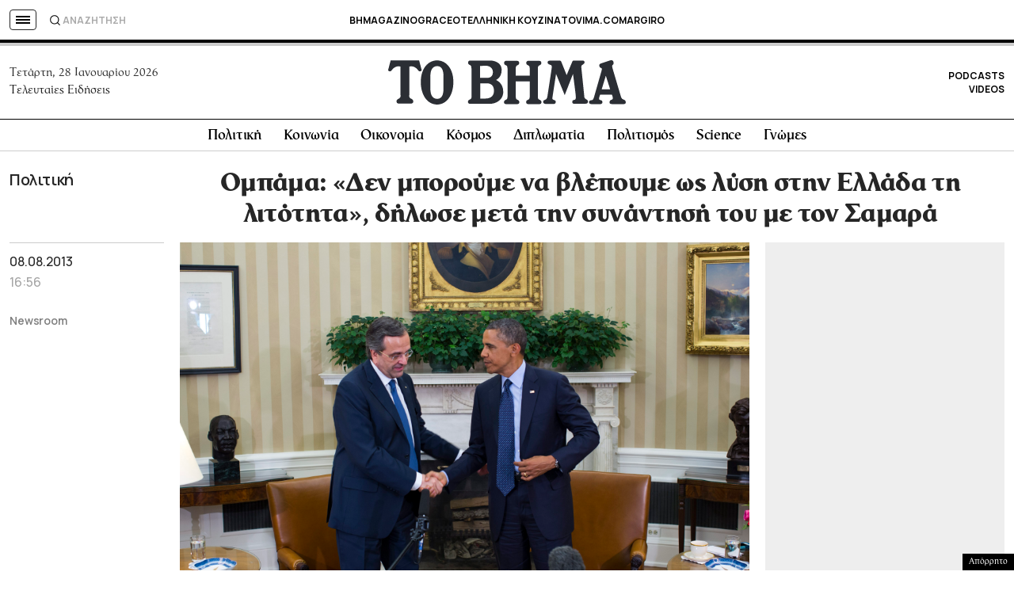

--- FILE ---
content_type: text/html; charset=UTF-8
request_url: https://www.tovima.gr/2013/08/08/politics/ompama-den-mporoyme-na-blepoyme-ws-lysi-stin-ellada-ti-litotita-dilwse-meta-tin-synantisi-toy-me-ton-samara/
body_size: 83648
content:
<!DOCTYPE html><html lang="el"><head><meta charset="UTF-8"><meta name="viewport" content="width=device-width, initial-scale=1, viewport-fit=cover"><link media="all" href="https://www.tovima.gr/wp-content/cache/autoptimize/css/autoptimize_07a2703864e095071c822a220b086419.css" rel="stylesheet"><title>Ομπάμα: «Δεν μπορούμε να βλέπουμε ως λύση στην Ελλάδα τη λιτότητα», δήλωσε μετά την συνάντησή του με τον Σαμαρά - ΤΟ ΒΗΜΑ</title><link rel="shortcut icon" href="https://www.tovima.gr/wp-content/themes/whsk_tovima.gr/common/imgs/iconsv_2/android-chrome-256x256.png"><link rel="apple-touch-icon" sizes="180x180" href="https://www.tovima.gr/wp-content/themes/whsk_tovima.gr/common/imgs/iconsv_2/apple-touch-icon.png"><link rel="icon" type="image/png" sizes="32x32" href="https://www.tovima.gr/wp-content/themes/whsk_tovima.gr/common/imgs/iconsv_2/favicon-32x32.png"><link rel="icon" type="image/png" sizes="16x16" href="https://www.tovima.gr/wp-content/themes/whsk_tovima.gr/common/imgs/iconsv_2/favicon-16x16.png"><link rel="manifest" href="https://www.tovima.gr/wp-content/themes/whsk_tovima.gr/common/imgs/iconsv_2/site.webmanifest"><link rel="mask-icon" href="https://www.tovima.gr/wp-content/themes/whsk_tovima.gr/common/imgs/iconsv_2/safari-pinned-tab.svg" color="#5bbad5"><meta name="msapplication-TileColor" content="#da532c"><meta name="theme-color" content="#ffffff"><meta name="development" content="whiskey.gr"/><meta name='robots' content='index, follow, max-image-preview:large, max-snippet:-1, max-video-preview:-1' /><style>img:is([sizes="auto" i], [sizes^="auto," i]) { contain-intrinsic-size: 3000px 1500px }</style><meta name="description" content="Περί τις 23:00 ώρα Ελλάδας ολοκληρώθηκε η συνάντηση του πρωθυπουργού Αντώνη Σαμαρά με τον πρόεδρο των ΗΠΑ Μπαράκ Ομπάμα στο Οβάλ Γραφείο. Ο Αντώνης Σαμαράς εισήλθε στον Λευκό Οίκο λίγο πριν από τις 21.55 ώρα Ελλάδας." /><link rel="canonical" href="https://www.tovima.gr/2013/08/08/politics/ompama-den-mporoyme-na-blepoyme-ws-lysi-stin-ellada-ti-litotita-dilwse-meta-tin-synantisi-toy-me-ton-samara/" /><meta property="og:locale" content="el_GR" /><meta property="og:type" content="article" /><meta property="og:title" content="Ομπάμα: «Δεν μπορούμε να βλέπουμε ως λύση στην Ελλάδα τη λιτότητα», δήλωσε μετά την συνάντησή του με τον Σαμαρά - ΤΟ ΒΗΜΑ" /><meta property="og:description" content="Περί τις 23:00 ώρα Ελλάδας ολοκληρώθηκε η συνάντηση του πρωθυπουργού Αντώνη Σαμαρά με τον πρόεδρο των ΗΠΑ Μπαράκ Ομπάμα στο Οβάλ Γραφείο. Ο Αντώνης Σαμαράς εισήλθε στον Λευκό Οίκο λίγο πριν από τις 21.55 ώρα Ελλάδας." /><meta property="og:url" content="https://www.tovima.gr/2013/08/08/politics/ompama-den-mporoyme-na-blepoyme-ws-lysi-stin-ellada-ti-litotita-dilwse-meta-tin-synantisi-toy-me-ton-samara/" /><meta property="og:site_name" content="ΤΟ ΒΗΜΑ" /><meta property="article:publisher" content="http://www.facebook.com/#%21%2fpages%2fTovimagr%2f184884834877395%2f" /><meta property="article:published_time" content="2013-08-08T16:56:39+00:00" /><meta property="article:modified_time" content="2013-08-09T15:38:50+00:00" /><meta property="og:image" content="https://www.tovima.gr/wp-content/uploads/2013/08/08/15859895_12990696.jpg" /><meta property="og:image:width" content="4096" /><meta property="og:image:height" content="2732" /><meta property="og:image:type" content="image/jpeg" /><meta name="author" content="TO BHMA" /><meta name="twitter:card" content="summary_large_image" /><meta name="twitter:creator" content="@tovimagr" /><meta name="twitter:site" content="@tovimagr" /> <style id='classic-theme-styles-inline-css' type='text/css'>/*! This file is auto-generated */
.wp-block-button__link{color:#fff;background-color:#32373c;border-radius:9999px;box-shadow:none;text-decoration:none;padding:calc(.667em + 2px) calc(1.333em + 2px);font-size:1.125em}.wp-block-file__button{background:#32373c;color:#fff;text-decoration:none}</style> <script type="text/javascript" id="ruigehond006_javascript-js-extra">var ruigehond006_c = {"bar_attach":".is-desktop .single-header-wrap, .is-mobile .anchor-scroll, .is-mobile .single-header-wrap","bar_color":"#000000","bar_height":"4px","aria_label":"reading bar","post_types":["post","printed_post"],"post_identifier":".post-726691.post.type-post.status-publish.format-standard.has-post-thumbnail.hentry.category-politics","post_id":"726691"};</script> <script type="text/javascript" src="https://www.tovima.gr/wp-content/themes/whsk_tovima.gr/common/js/jquery.3.6.3.min.js?ver=6.8.1" id="jquery.3.6.3-js"></script> <script type="text/javascript" src="https://www.tovima.gr/wp-content/themes/whsk_tovima.gr/common/slick/slick.min.js?ver=1.0" id="slickjs-js"></script> <link rel="alternate" title="oEmbed (JSON)" type="application/json+oembed" href="https://www.tovima.gr/wp-json/oembed/1.0/embed?url=https%3A%2F%2Fwww.tovima.gr%2F2013%2F08%2F08%2Fpolitics%2Fompama-den-mporoyme-na-blepoyme-ws-lysi-stin-ellada-ti-litotita-dilwse-meta-tin-synantisi-toy-me-ton-samara%2F" /><link rel="alternate" title="oEmbed (XML)" type="text/xml+oembed" href="https://www.tovima.gr/wp-json/oembed/1.0/embed?url=https%3A%2F%2Fwww.tovima.gr%2F2013%2F08%2F08%2Fpolitics%2Fompama-den-mporoyme-na-blepoyme-ws-lysi-stin-ellada-ti-litotita-dilwse-meta-tin-synantisi-toy-me-ton-samara%2F&#038;format=xml" /> <script type="text/javascript">//
  function external_links_in_new_windows_loop() {
    if (!document.links) {
      document.links = document.getElementsByTagName('a');
    }
    var change_link = false;
    var force = '';
    var ignore = 'https://www.youtube.com/embed/';

    for (var t=0; t<document.links.length; t++) {
      var all_links = document.links[t];
      change_link = false;
      
      if(document.links[t].hasAttribute('onClick') == false) {
        // forced if the address starts with http (or also https), but does not link to the current domain
        if(all_links.href.search(/^http/) != -1 && all_links.href.search('www.tovima.gr') == -1 && all_links.href.search(/^#/) == -1) {
          // console.log('Changed ' + all_links.href);
          change_link = true;
        }
          
        if(force != '' && all_links.href.search(force) != -1) {
          // forced
          // console.log('force ' + all_links.href);
          change_link = true;
        }
        
        if(ignore != '' && all_links.href.search(ignore) != -1) {
          // console.log('ignore ' + all_links.href);
          // ignored
          change_link = false;
        }

        if(change_link == true) {
          // console.log('Changed ' + all_links.href);
          document.links[t].setAttribute('onClick', 'javascript:window.open(\'' + all_links.href.replace(/'/g, '') + '\', \'_blank\', \'noopener\'); return false;');
          document.links[t].removeAttribute('target');
        }
      }
    }
  }
  
  // Load
  function external_links_in_new_windows_load(func)
  {  
    var oldonload = window.onload;
    if (typeof window.onload != 'function'){
      window.onload = func;
    } else {
      window.onload = function(){
        oldonload();
        func();
      }
    }
  }

  external_links_in_new_windows_load(external_links_in_new_windows_loop);
  //</script> <link rel="preload" as="image" href="https://www.tovima.gr/wp-content/uploads/2013/08/08/15859895_12990696.jpg" imagesrcset="https://www.tovima.gr/wp-content/uploads/2013/08/08/15859895_12990696.jpg 4096w, https://www.tovima.gr/wp-content/uploads/2013/08/08/15859895_12990696-450x300.jpg 450w, https://www.tovima.gr/wp-content/uploads/2013/08/08/15859895_12990696-768x512.jpg 768w, https://www.tovima.gr/wp-content/uploads/2013/08/08/15859895_12990696-1024x683.jpg 1024w" imagesizes="(max-width: 4096px) 100vw, 4096px" /><style>#ruigehond006_wrap{z-index:10001;position:fixed;display:block;left:0;width:100%;margin:0;overflow:visible}#ruigehond006_inner{position:absolute;height:0;width:inherit;background-color:rgba(255,255,255,.2);-webkit-transition:height .4s;transition:height .4s}html[dir=rtl] #ruigehond006_wrap{text-align:right}#ruigehond006_bar{width:0;height:100%;background-color:transparent}</style><link rel="amphtml" href="https://www.tovima.gr/2013/08/08/politics/ompama-den-mporoyme-na-blepoyme-ws-lysi-stin-ellada-ti-litotita-dilwse-meta-tin-synantisi-toy-me-ton-samara/amp/"> <script async src="https://www.googletagmanager.com/gtag/js?id=AW-17031169797"></script> <script>window.dataLayer = window.dataLayer || [];
  function gtag(){ dataLayer.push(arguments); }
  gtag('js', new Date());
  gtag('config', 'AW-17031169797');</script> <script async src="https://fundingchoicesmessages.google.com/i/pub-3451081775397713?ers=1"></script><script>(function() {function signalGooglefcPresent() {if (!window.frames['googlefcPresent']) {if (document.body) {const iframe = document.createElement('iframe'); iframe.style = 'width: 0; height: 0; border: none; z-index: -1000; left: -1000px; top: -1000px;'; iframe.style.display = 'none'; iframe.name = 'googlefcPresent'; document.body.appendChild(iframe);} else {setTimeout(signalGooglefcPresent, 0);}}}signalGooglefcPresent();})();</script> <script>(function(){'use strict';function aa(a){var b=0;return function(){return b<a.length?{done:!1,value:a[b++]}:{done:!0}}}var ba=typeof Object.defineProperties=="function"?Object.defineProperty:function(a,b,c){if(a==Array.prototype||a==Object.prototype)return a;a[b]=c.value;return a};
function ca(a){a=["object"==typeof globalThis&&globalThis,a,"object"==typeof window&&window,"object"==typeof self&&self,"object"==typeof global&&global];for(var b=0;b<a.length;++b){var c=a[b];if(c&&c.Math==Math)return c}throw Error("Cannot find global object");}var da=ca(this);function l(a,b){if(b)a:{var c=da;a=a.split(".");for(var d=0;d<a.length-1;d++){var e=a[d];if(!(e in c))break a;c=c[e]}a=a[a.length-1];d=c[a];b=b(d);b!=d&&b!=null&&ba(c,a,{configurable:!0,writable:!0,value:b})}}
function ea(a){return a.raw=a}function n(a){var b=typeof Symbol!="undefined"&&Symbol.iterator&&a[Symbol.iterator];if(b)return b.call(a);if(typeof a.length=="number")return{next:aa(a)};throw Error(String(a)+" is not an iterable or ArrayLike");}function fa(a){for(var b,c=[];!(b=a.next()).done;)c.push(b.value);return c}var ha=typeof Object.create=="function"?Object.create:function(a){function b(){}b.prototype=a;return new b},p;
if(typeof Object.setPrototypeOf=="function")p=Object.setPrototypeOf;else{var q;a:{var ja={a:!0},ka={};try{ka.__proto__=ja;q=ka.a;break a}catch(a){}q=!1}p=q?function(a,b){a.__proto__=b;if(a.__proto__!==b)throw new TypeError(a+" is not extensible");return a}:null}var la=p;
function t(a,b){a.prototype=ha(b.prototype);a.prototype.constructor=a;if(la)la(a,b);else for(var c in b)if(c!="prototype")if(Object.defineProperties){var d=Object.getOwnPropertyDescriptor(b,c);d&&Object.defineProperty(a,c,d)}else a[c]=b[c];a.A=b.prototype}function ma(){for(var a=Number(this),b=[],c=a;c<arguments.length;c++)b[c-a]=arguments[c];return b}l("Object.is",function(a){return a?a:function(b,c){return b===c?b!==0||1/b===1/c:b!==b&&c!==c}});
l("Array.prototype.includes",function(a){return a?a:function(b,c){var d=this;d instanceof String&&(d=String(d));var e=d.length;c=c||0;for(c<0&&(c=Math.max(c+e,0));c<e;c++){var f=d[c];if(f===b||Object.is(f,b))return!0}return!1}});
l("String.prototype.includes",function(a){return a?a:function(b,c){if(this==null)throw new TypeError("The 'this' value for String.prototype.includes must not be null or undefined");if(b instanceof RegExp)throw new TypeError("First argument to String.prototype.includes must not be a regular expression");return this.indexOf(b,c||0)!==-1}});l("Number.MAX_SAFE_INTEGER",function(){return 9007199254740991});
l("Number.isFinite",function(a){return a?a:function(b){return typeof b!=="number"?!1:!isNaN(b)&&b!==Infinity&&b!==-Infinity}});l("Number.isInteger",function(a){return a?a:function(b){return Number.isFinite(b)?b===Math.floor(b):!1}});l("Number.isSafeInteger",function(a){return a?a:function(b){return Number.isInteger(b)&&Math.abs(b)<=Number.MAX_SAFE_INTEGER}});
l("Math.trunc",function(a){return a?a:function(b){b=Number(b);if(isNaN(b)||b===Infinity||b===-Infinity||b===0)return b;var c=Math.floor(Math.abs(b));return b<0?-c:c}});/*

 Copyright The Closure Library Authors.
 SPDX-License-Identifier: Apache-2.0
*/
var u=this||self;function v(a,b){a:{var c=["CLOSURE_FLAGS"];for(var d=u,e=0;e<c.length;e++)if(d=d[c[e]],d==null){c=null;break a}c=d}a=c&&c[a];return a!=null?a:b}function w(a){return a};function na(a){u.setTimeout(function(){throw a;},0)};var oa=v(610401301,!1),pa=v(188588736,!0),qa=v(645172343,v(1,!0));var x,ra=u.navigator;x=ra?ra.userAgentData||null:null;function z(a){return oa?x?x.brands.some(function(b){return(b=b.brand)&&b.indexOf(a)!=-1}):!1:!1}function A(a){var b;a:{if(b=u.navigator)if(b=b.userAgent)break a;b=""}return b.indexOf(a)!=-1};function B(){return oa?!!x&&x.brands.length>0:!1}function C(){return B()?z("Chromium"):(A("Chrome")||A("CriOS"))&&!(B()?0:A("Edge"))||A("Silk")};var sa=B()?!1:A("Trident")||A("MSIE");!A("Android")||C();C();A("Safari")&&(C()||(B()?0:A("Coast"))||(B()?0:A("Opera"))||(B()?0:A("Edge"))||(B()?z("Microsoft Edge"):A("Edg/"))||B()&&z("Opera"));var ta={},D=null;var ua=typeof Uint8Array!=="undefined",va=!sa&&typeof btoa==="function";var wa;function E(){return typeof BigInt==="function"};var F=typeof Symbol==="function"&&typeof Symbol()==="symbol";function xa(a){return typeof Symbol==="function"&&typeof Symbol()==="symbol"?Symbol():a}var G=xa(),ya=xa("2ex");var za=F?function(a,b){a[G]|=b}:function(a,b){a.g!==void 0?a.g|=b:Object.defineProperties(a,{g:{value:b,configurable:!0,writable:!0,enumerable:!1}})},H=F?function(a){return a[G]|0}:function(a){return a.g|0},I=F?function(a){return a[G]}:function(a){return a.g},J=F?function(a,b){a[G]=b}:function(a,b){a.g!==void 0?a.g=b:Object.defineProperties(a,{g:{value:b,configurable:!0,writable:!0,enumerable:!1}})};function Aa(a,b){J(b,(a|0)&-14591)}function Ba(a,b){J(b,(a|34)&-14557)};var K={},Ca={};function Da(a){return!(!a||typeof a!=="object"||a.g!==Ca)}function Ea(a){return a!==null&&typeof a==="object"&&!Array.isArray(a)&&a.constructor===Object}function L(a,b,c){if(!Array.isArray(a)||a.length)return!1;var d=H(a);if(d&1)return!0;if(!(b&&(Array.isArray(b)?b.includes(c):b.has(c))))return!1;J(a,d|1);return!0};var M=0,N=0;function Fa(a){var b=a>>>0;M=b;N=(a-b)/4294967296>>>0}function Ga(a){if(a<0){Fa(-a);var b=n(Ha(M,N));a=b.next().value;b=b.next().value;M=a>>>0;N=b>>>0}else Fa(a)}function Ia(a,b){b>>>=0;a>>>=0;if(b<=2097151)var c=""+(4294967296*b+a);else E()?c=""+(BigInt(b)<<BigInt(32)|BigInt(a)):(c=(a>>>24|b<<8)&16777215,b=b>>16&65535,a=(a&16777215)+c*6777216+b*6710656,c+=b*8147497,b*=2,a>=1E7&&(c+=a/1E7>>>0,a%=1E7),c>=1E7&&(b+=c/1E7>>>0,c%=1E7),c=b+Ja(c)+Ja(a));return c}
function Ja(a){a=String(a);return"0000000".slice(a.length)+a}function Ha(a,b){b=~b;a?a=~a+1:b+=1;return[a,b]};var Ka=/^-?([1-9][0-9]*|0)(\.[0-9]+)?$/;var O;function La(a,b){O=b;a=new a(b);O=void 0;return a}
function P(a,b,c){a==null&&(a=O);O=void 0;if(a==null){var d=96;c?(a=[c],d|=512):a=[];b&&(d=d&-16760833|(b&1023)<<14)}else{if(!Array.isArray(a))throw Error("narr");d=H(a);if(d&2048)throw Error("farr");if(d&64)return a;d|=64;if(c&&(d|=512,c!==a[0]))throw Error("mid");a:{c=a;var e=c.length;if(e){var f=e-1;if(Ea(c[f])){d|=256;b=f-(+!!(d&512)-1);if(b>=1024)throw Error("pvtlmt");d=d&-16760833|(b&1023)<<14;break a}}if(b){b=Math.max(b,e-(+!!(d&512)-1));if(b>1024)throw Error("spvt");d=d&-16760833|(b&1023)<<
14}}}J(a,d);return a};function Ma(a){switch(typeof a){case "number":return isFinite(a)?a:String(a);case "boolean":return a?1:0;case "object":if(a)if(Array.isArray(a)){if(L(a,void 0,0))return}else if(ua&&a!=null&&a instanceof Uint8Array){if(va){for(var b="",c=0,d=a.length-10240;c<d;)b+=String.fromCharCode.apply(null,a.subarray(c,c+=10240));b+=String.fromCharCode.apply(null,c?a.subarray(c):a);a=btoa(b)}else{b===void 0&&(b=0);if(!D){D={};c="ABCDEFGHIJKLMNOPQRSTUVWXYZabcdefghijklmnopqrstuvwxyz0123456789".split("");d=["+/=",
"+/","-_=","-_.","-_"];for(var e=0;e<5;e++){var f=c.concat(d[e].split(""));ta[e]=f;for(var g=0;g<f.length;g++){var h=f[g];D[h]===void 0&&(D[h]=g)}}}b=ta[b];c=Array(Math.floor(a.length/3));d=b[64]||"";for(e=f=0;f<a.length-2;f+=3){var k=a[f],m=a[f+1];h=a[f+2];g=b[k>>2];k=b[(k&3)<<4|m>>4];m=b[(m&15)<<2|h>>6];h=b[h&63];c[e++]=g+k+m+h}g=0;h=d;switch(a.length-f){case 2:g=a[f+1],h=b[(g&15)<<2]||d;case 1:a=a[f],c[e]=b[a>>2]+b[(a&3)<<4|g>>4]+h+d}a=c.join("")}return a}}return a};function Na(a,b,c){a=Array.prototype.slice.call(a);var d=a.length,e=b&256?a[d-1]:void 0;d+=e?-1:0;for(b=b&512?1:0;b<d;b++)a[b]=c(a[b]);if(e){b=a[b]={};for(var f in e)Object.prototype.hasOwnProperty.call(e,f)&&(b[f]=c(e[f]))}return a}function Oa(a,b,c,d,e){if(a!=null){if(Array.isArray(a))a=L(a,void 0,0)?void 0:e&&H(a)&2?a:Pa(a,b,c,d!==void 0,e);else if(Ea(a)){var f={},g;for(g in a)Object.prototype.hasOwnProperty.call(a,g)&&(f[g]=Oa(a[g],b,c,d,e));a=f}else a=b(a,d);return a}}
function Pa(a,b,c,d,e){var f=d||c?H(a):0;d=d?!!(f&32):void 0;a=Array.prototype.slice.call(a);for(var g=0;g<a.length;g++)a[g]=Oa(a[g],b,c,d,e);c&&c(f,a);return a}function Qa(a){return a.s===K?a.toJSON():Ma(a)};function Ra(a,b,c){c=c===void 0?Ba:c;if(a!=null){if(ua&&a instanceof Uint8Array)return b?a:new Uint8Array(a);if(Array.isArray(a)){var d=H(a);if(d&2)return a;b&&(b=d===0||!!(d&32)&&!(d&64||!(d&16)));return b?(J(a,(d|34)&-12293),a):Pa(a,Ra,d&4?Ba:c,!0,!0)}a.s===K&&(c=a.h,d=I(c),a=d&2?a:La(a.constructor,Sa(c,d,!0)));return a}}function Sa(a,b,c){var d=c||b&2?Ba:Aa,e=!!(b&32);a=Na(a,b,function(f){return Ra(f,e,d)});za(a,32|(c?2:0));return a};function Ta(a,b){a=a.h;return Ua(a,I(a),b)}function Va(a,b,c,d){b=d+(+!!(b&512)-1);if(!(b<0||b>=a.length||b>=c))return a[b]}
function Ua(a,b,c,d){if(c===-1)return null;var e=b>>14&1023||536870912;if(c>=e){if(b&256)return a[a.length-1][c]}else{var f=a.length;if(d&&b&256&&(d=a[f-1][c],d!=null)){if(Va(a,b,e,c)&&ya!=null){var g;a=(g=wa)!=null?g:wa={};g=a[ya]||0;g>=4||(a[ya]=g+1,g=Error(),g.__closure__error__context__984382||(g.__closure__error__context__984382={}),g.__closure__error__context__984382.severity="incident",na(g))}return d}return Va(a,b,e,c)}}
function Wa(a,b,c,d,e){var f=b>>14&1023||536870912;if(c>=f||e&&!qa){var g=b;if(b&256)e=a[a.length-1];else{if(d==null)return;e=a[f+(+!!(b&512)-1)]={};g|=256}e[c]=d;c<f&&(a[c+(+!!(b&512)-1)]=void 0);g!==b&&J(a,g)}else a[c+(+!!(b&512)-1)]=d,b&256&&(a=a[a.length-1],c in a&&delete a[c])}
function Xa(a,b){var c=Ya;var d=d===void 0?!1:d;var e=a.h;var f=I(e),g=Ua(e,f,b,d);if(g!=null&&typeof g==="object"&&g.s===K)c=g;else if(Array.isArray(g)){var h=H(g),k=h;k===0&&(k|=f&32);k|=f&2;k!==h&&J(g,k);c=new c(g)}else c=void 0;c!==g&&c!=null&&Wa(e,f,b,c,d);e=c;if(e==null)return e;a=a.h;f=I(a);f&2||(g=e,c=g.h,h=I(c),g=h&2?La(g.constructor,Sa(c,h,!1)):g,g!==e&&(e=g,Wa(a,f,b,e,d)));return e}function Za(a,b){a=Ta(a,b);return a==null||typeof a==="string"?a:void 0}
function $a(a,b){var c=c===void 0?0:c;a=Ta(a,b);if(a!=null)if(b=typeof a,b==="number"?Number.isFinite(a):b!=="string"?0:Ka.test(a))if(typeof a==="number"){if(a=Math.trunc(a),!Number.isSafeInteger(a)){Ga(a);b=M;var d=N;if(a=d&2147483648)b=~b+1>>>0,d=~d>>>0,b==0&&(d=d+1>>>0);b=d*4294967296+(b>>>0);a=a?-b:b}}else if(b=Math.trunc(Number(a)),Number.isSafeInteger(b))a=String(b);else{if(b=a.indexOf("."),b!==-1&&(a=a.substring(0,b)),!(a[0]==="-"?a.length<20||a.length===20&&Number(a.substring(0,7))>-922337:
a.length<19||a.length===19&&Number(a.substring(0,6))<922337)){if(a.length<16)Ga(Number(a));else if(E())a=BigInt(a),M=Number(a&BigInt(4294967295))>>>0,N=Number(a>>BigInt(32)&BigInt(4294967295));else{b=+(a[0]==="-");N=M=0;d=a.length;for(var e=b,f=(d-b)%6+b;f<=d;e=f,f+=6)e=Number(a.slice(e,f)),N*=1E6,M=M*1E6+e,M>=4294967296&&(N+=Math.trunc(M/4294967296),N>>>=0,M>>>=0);b&&(b=n(Ha(M,N)),a=b.next().value,b=b.next().value,M=a,N=b)}a=M;b=N;b&2147483648?E()?a=""+(BigInt(b|0)<<BigInt(32)|BigInt(a>>>0)):(b=
n(Ha(a,b)),a=b.next().value,b=b.next().value,a="-"+Ia(a,b)):a=Ia(a,b)}}else a=void 0;return a!=null?a:c}function R(a,b){var c=c===void 0?"":c;a=Za(a,b);return a!=null?a:c};var S;function T(a,b,c){this.h=P(a,b,c)}T.prototype.toJSON=function(){return ab(this)};T.prototype.s=K;T.prototype.toString=function(){try{return S=!0,ab(this).toString()}finally{S=!1}};
function ab(a){var b=S?a.h:Pa(a.h,Qa,void 0,void 0,!1);var c=!S;var d=pa?void 0:a.constructor.v;var e=I(c?a.h:b);if(a=b.length){var f=b[a-1],g=Ea(f);g?a--:f=void 0;e=+!!(e&512)-1;var h=b;if(g){b:{var k=f;var m={};g=!1;if(k)for(var r in k)if(Object.prototype.hasOwnProperty.call(k,r))if(isNaN(+r))m[r]=k[r];else{var y=k[r];Array.isArray(y)&&(L(y,d,+r)||Da(y)&&y.size===0)&&(y=null);y==null&&(g=!0);y!=null&&(m[r]=y)}if(g){for(var Q in m)break b;m=null}else m=k}k=m==null?f!=null:m!==f}for(var ia;a>0;a--){Q=
a-1;r=h[Q];Q-=e;if(!(r==null||L(r,d,Q)||Da(r)&&r.size===0))break;ia=!0}if(h!==b||k||ia){if(!c)h=Array.prototype.slice.call(h,0,a);else if(ia||k||m)h.length=a;m&&h.push(m)}b=h}return b};function bb(a){return function(b){if(b==null||b=="")b=new a;else{b=JSON.parse(b);if(!Array.isArray(b))throw Error("dnarr");za(b,32);b=La(a,b)}return b}};function cb(a){this.h=P(a)}t(cb,T);var db=bb(cb);var U;function V(a){this.g=a}V.prototype.toString=function(){return this.g+""};var eb={};function fb(a){if(U===void 0){var b=null;var c=u.trustedTypes;if(c&&c.createPolicy){try{b=c.createPolicy("goog#html",{createHTML:w,createScript:w,createScriptURL:w})}catch(d){u.console&&u.console.error(d.message)}U=b}else U=b}a=(b=U)?b.createScriptURL(a):a;return new V(a,eb)};/*

 SPDX-License-Identifier: Apache-2.0
*/
function gb(a){var b=ma.apply(1,arguments);if(b.length===0)return fb(a[0]);for(var c=a[0],d=0;d<b.length;d++)c+=encodeURIComponent(b[d])+a[d+1];return fb(c)};function hb(a,b){a.src=b instanceof V&&b.constructor===V?b.g:"type_error:TrustedResourceUrl";var c,d;(c=(b=(d=(c=(a.ownerDocument&&a.ownerDocument.defaultView||window).document).querySelector)==null?void 0:d.call(c,"script[nonce]"))?b.nonce||b.getAttribute("nonce")||"":"")&&a.setAttribute("nonce",c)};function ib(){return Math.floor(Math.random()*2147483648).toString(36)+Math.abs(Math.floor(Math.random()*2147483648)^Date.now()).toString(36)};function jb(a,b){b=String(b);a.contentType==="application/xhtml+xml"&&(b=b.toLowerCase());return a.createElement(b)}function kb(a){this.g=a||u.document||document};function lb(a){a=a===void 0?document:a;return a.createElement("script")};function mb(a,b,c,d,e,f){try{var g=a.g,h=lb(g);h.async=!0;hb(h,b);g.head.appendChild(h);h.addEventListener("load",function(){e();d&&g.head.removeChild(h)});h.addEventListener("error",function(){c>0?mb(a,b,c-1,d,e,f):(d&&g.head.removeChild(h),f())})}catch(k){f()}};var nb=u.atob("aHR0cHM6Ly93d3cuZ3N0YXRpYy5jb20vaW1hZ2VzL2ljb25zL21hdGVyaWFsL3N5c3RlbS8xeC93YXJuaW5nX2FtYmVyXzI0ZHAucG5n"),ob=u.atob("WW91IGFyZSBzZWVpbmcgdGhpcyBtZXNzYWdlIGJlY2F1c2UgYWQgb3Igc2NyaXB0IGJsb2NraW5nIHNvZnR3YXJlIGlzIGludGVyZmVyaW5nIHdpdGggdGhpcyBwYWdlLg=="),pb=u.atob("RGlzYWJsZSBhbnkgYWQgb3Igc2NyaXB0IGJsb2NraW5nIHNvZnR3YXJlLCB0aGVuIHJlbG9hZCB0aGlzIHBhZ2Uu");function qb(a,b,c){this.i=a;this.u=b;this.o=c;this.g=null;this.j=[];this.m=!1;this.l=new kb(this.i)}
function rb(a){if(a.i.body&&!a.m){var b=function(){sb(a);u.setTimeout(function(){tb(a,3)},50)};mb(a.l,a.u,2,!0,function(){u[a.o]||b()},b);a.m=!0}}
function sb(a){for(var b=W(1,5),c=0;c<b;c++){var d=X(a);a.i.body.appendChild(d);a.j.push(d)}b=X(a);b.style.bottom="0";b.style.left="0";b.style.position="fixed";b.style.width=W(100,110).toString()+"%";b.style.zIndex=W(2147483544,2147483644).toString();b.style.backgroundColor=ub(249,259,242,252,219,229);b.style.boxShadow="0 0 12px #888";b.style.color=ub(0,10,0,10,0,10);b.style.display="flex";b.style.justifyContent="center";b.style.fontFamily="Roboto, Arial";c=X(a);c.style.width=W(80,85).toString()+
"%";c.style.maxWidth=W(750,775).toString()+"px";c.style.margin="24px";c.style.display="flex";c.style.alignItems="flex-start";c.style.justifyContent="center";d=jb(a.l.g,"IMG");d.className=ib();d.src=nb;d.alt="Warning icon";d.style.height="24px";d.style.width="24px";d.style.paddingRight="16px";var e=X(a),f=X(a);f.style.fontWeight="bold";f.textContent=ob;var g=X(a);g.textContent=pb;Y(a,e,f);Y(a,e,g);Y(a,c,d);Y(a,c,e);Y(a,b,c);a.g=b;a.i.body.appendChild(a.g);b=W(1,5);for(c=0;c<b;c++)d=X(a),a.i.body.appendChild(d),
a.j.push(d)}function Y(a,b,c){for(var d=W(1,5),e=0;e<d;e++){var f=X(a);b.appendChild(f)}b.appendChild(c);c=W(1,5);for(d=0;d<c;d++)e=X(a),b.appendChild(e)}function W(a,b){return Math.floor(a+Math.random()*(b-a))}function ub(a,b,c,d,e,f){return"rgb("+W(Math.max(a,0),Math.min(b,255)).toString()+","+W(Math.max(c,0),Math.min(d,255)).toString()+","+W(Math.max(e,0),Math.min(f,255)).toString()+")"}function X(a){a=jb(a.l.g,"DIV");a.className=ib();return a}
function tb(a,b){b<=0||a.g!=null&&a.g.offsetHeight!==0&&a.g.offsetWidth!==0||(vb(a),sb(a),u.setTimeout(function(){tb(a,b-1)},50))}function vb(a){for(var b=n(a.j),c=b.next();!c.done;c=b.next())(c=c.value)&&c.parentNode&&c.parentNode.removeChild(c);a.j=[];(b=a.g)&&b.parentNode&&b.parentNode.removeChild(b);a.g=null};function wb(a,b,c,d,e){function f(k){document.body?g(document.body):k>0?u.setTimeout(function(){f(k-1)},e):b()}function g(k){k.appendChild(h);u.setTimeout(function(){h?(h.offsetHeight!==0&&h.offsetWidth!==0?b():a(),h.parentNode&&h.parentNode.removeChild(h)):a()},d)}var h=xb(c);f(3)}function xb(a){var b=document.createElement("div");b.className=a;b.style.width="1px";b.style.height="1px";b.style.position="absolute";b.style.left="-10000px";b.style.top="-10000px";b.style.zIndex="-10000";return b};function Ya(a){this.h=P(a)}t(Ya,T);function yb(a){this.h=P(a)}t(yb,T);var zb=bb(yb);function Ab(a){if(!a)return null;a=Za(a,4);var b;a===null||a===void 0?b=null:b=fb(a);return b};var Bb=ea([""]),Cb=ea([""]);function Db(a,b){this.m=a;this.o=new kb(a.document);this.g=b;this.j=R(this.g,1);this.u=Ab(Xa(this.g,2))||gb(Bb);this.i=!1;b=Ab(Xa(this.g,13))||gb(Cb);this.l=new qb(a.document,b,R(this.g,12))}Db.prototype.start=function(){Eb(this)};
function Eb(a){Fb(a);mb(a.o,a.u,3,!1,function(){a:{var b=a.j;var c=u.btoa(b);if(c=u[c]){try{var d=db(u.atob(c))}catch(e){b=!1;break a}b=b===Za(d,1)}else b=!1}b?Z(a,R(a.g,14)):(Z(a,R(a.g,8)),rb(a.l))},function(){wb(function(){Z(a,R(a.g,7));rb(a.l)},function(){return Z(a,R(a.g,6))},R(a.g,9),$a(a.g,10),$a(a.g,11))})}function Z(a,b){a.i||(a.i=!0,a=new a.m.XMLHttpRequest,a.open("GET",b,!0),a.send())}function Fb(a){var b=u.btoa(a.j);a.m[b]&&Z(a,R(a.g,5))};(function(a,b){u[a]=function(){var c=ma.apply(0,arguments);u[a]=function(){};b.call.apply(b,[null].concat(c instanceof Array?c:fa(n(c))))}})("__h82AlnkH6D91__",function(a){typeof window.atob==="function"&&(new Db(window,zb(window.atob(a)))).start()});}).call(this);

window.__h82AlnkH6D91__("[base64]/[base64]/[base64]/[base64]");</script> <script>!function (n) { "use strict"; function d(n, t) { var r = (65535 & n) + (65535 & t); return (n >> 16) + (t >> 16) + (r >> 16) << 16 | 65535 & r } function f(n, t, r, e, o, u) { return d((u = d(d(t, n), d(e, u))) << o | u >>> 32 - o, r) } function l(n, t, r, e, o, u, c) { return f(t & r | ~t & e, n, t, o, u, c) } function g(n, t, r, e, o, u, c) { return f(t & e | r & ~e, n, t, o, u, c) } function v(n, t, r, e, o, u, c) { return f(t ^ r ^ e, n, t, o, u, c) } function m(n, t, r, e, o, u, c) { return f(r ^ (t | ~e), n, t, o, u, c) } function c(n, t) { var r, e, o, u; n[t >> 5] |= 128 << t % 32, n[14 + (t + 64 >>> 9 << 4)] = t; for (var c = 1732584193, f = -271733879, i = -1732584194, a = 271733878, h = 0; h < n.length; h += 16)c = l(r = c, e = f, o = i, u = a, n[h], 7, -680876936), a = l(a, c, f, i, n[h + 1], 12, -389564586), i = l(i, a, c, f, n[h + 2], 17, 606105819), f = l(f, i, a, c, n[h + 3], 22, -1044525330), c = l(c, f, i, a, n[h + 4], 7, -176418897), a = l(a, c, f, i, n[h + 5], 12, 1200080426), i = l(i, a, c, f, n[h + 6], 17, -1473231341), f = l(f, i, a, c, n[h + 7], 22, -45705983), c = l(c, f, i, a, n[h + 8], 7, 1770035416), a = l(a, c, f, i, n[h + 9], 12, -1958414417), i = l(i, a, c, f, n[h + 10], 17, -42063), f = l(f, i, a, c, n[h + 11], 22, -1990404162), c = l(c, f, i, a, n[h + 12], 7, 1804603682), a = l(a, c, f, i, n[h + 13], 12, -40341101), i = l(i, a, c, f, n[h + 14], 17, -1502002290), c = g(c, f = l(f, i, a, c, n[h + 15], 22, 1236535329), i, a, n[h + 1], 5, -165796510), a = g(a, c, f, i, n[h + 6], 9, -1069501632), i = g(i, a, c, f, n[h + 11], 14, 643717713), f = g(f, i, a, c, n[h], 20, -373897302), c = g(c, f, i, a, n[h + 5], 5, -701558691), a = g(a, c, f, i, n[h + 10], 9, 38016083), i = g(i, a, c, f, n[h + 15], 14, -660478335), f = g(f, i, a, c, n[h + 4], 20, -405537848), c = g(c, f, i, a, n[h + 9], 5, 568446438), a = g(a, c, f, i, n[h + 14], 9, -1019803690), i = g(i, a, c, f, n[h + 3], 14, -187363961), f = g(f, i, a, c, n[h + 8], 20, 1163531501), c = g(c, f, i, a, n[h + 13], 5, -1444681467), a = g(a, c, f, i, n[h + 2], 9, -51403784), i = g(i, a, c, f, n[h + 7], 14, 1735328473), c = v(c, f = g(f, i, a, c, n[h + 12], 20, -1926607734), i, a, n[h + 5], 4, -378558), a = v(a, c, f, i, n[h + 8], 11, -2022574463), i = v(i, a, c, f, n[h + 11], 16, 1839030562), f = v(f, i, a, c, n[h + 14], 23, -35309556), c = v(c, f, i, a, n[h + 1], 4, -1530992060), a = v(a, c, f, i, n[h + 4], 11, 1272893353), i = v(i, a, c, f, n[h + 7], 16, -155497632), f = v(f, i, a, c, n[h + 10], 23, -1094730640), c = v(c, f, i, a, n[h + 13], 4, 681279174), a = v(a, c, f, i, n[h], 11, -358537222), i = v(i, a, c, f, n[h + 3], 16, -722521979), f = v(f, i, a, c, n[h + 6], 23, 76029189), c = v(c, f, i, a, n[h + 9], 4, -640364487), a = v(a, c, f, i, n[h + 12], 11, -421815835), i = v(i, a, c, f, n[h + 15], 16, 530742520), c = m(c, f = v(f, i, a, c, n[h + 2], 23, -995338651), i, a, n[h], 6, -198630844), a = m(a, c, f, i, n[h + 7], 10, 1126891415), i = m(i, a, c, f, n[h + 14], 15, -1416354905), f = m(f, i, a, c, n[h + 5], 21, -57434055), c = m(c, f, i, a, n[h + 12], 6, 1700485571), a = m(a, c, f, i, n[h + 3], 10, -1894986606), i = m(i, a, c, f, n[h + 10], 15, -1051523), f = m(f, i, a, c, n[h + 1], 21, -2054922799), c = m(c, f, i, a, n[h + 8], 6, 1873313359), a = m(a, c, f, i, n[h + 15], 10, -30611744), i = m(i, a, c, f, n[h + 6], 15, -1560198380), f = m(f, i, a, c, n[h + 13], 21, 1309151649), c = m(c, f, i, a, n[h + 4], 6, -145523070), a = m(a, c, f, i, n[h + 11], 10, -1120210379), i = m(i, a, c, f, n[h + 2], 15, 718787259), f = m(f, i, a, c, n[h + 9], 21, -343485551), c = d(c, r), f = d(f, e), i = d(i, o), a = d(a, u); return [c, f, i, a] } function i(n) { for (var t = "", r = 32 * n.length, e = 0; e < r; e += 8)t += String.fromCharCode(n[e >> 5] >>> e % 32 & 255); return t } function a(n) { var t = []; for (t[(n.length >> 2) - 1] = void 0, e = 0; e < t.length; e += 1)t[e] = 0; for (var r = 8 * n.length, e = 0; e < r; e += 8)t[e >> 5] |= (255 & n.charCodeAt(e / 8)) << e % 32; return t } function e(n) { for (var t, r = "0123456789abcdef", e = "", o = 0; o < n.length; o += 1)t = n.charCodeAt(o), e += r.charAt(t >>> 4 & 15) + r.charAt(15 & t); return e } function r(n) { return unescape(encodeURIComponent(n)) } function o(n) { return i(c(a(n = r(n)), 8 * n.length)) } function u(n, t) { return function (n, t) { var r, e = a(n), o = [], u = []; for (o[15] = u[15] = void 0, 16 < e.length && (e = c(e, 8 * n.length)), r = 0; r < 16; r += 1)o[r] = 909522486 ^ e[r], u[r] = 1549556828 ^ e[r]; return t = c(o.concat(a(t)), 512 + 8 * t.length), i(c(u.concat(t), 640)) }(r(n), r(t)) } function t(n, t, r) { return t ? r ? u(t, n) : e(u(t, n)) : r ? o(n) : e(o(n)) } "function" == typeof define && define.amd ? define(function () { return t }) : "object" == typeof module && module.exports ? module.exports = t : n.md5 = t }(this);
//# sourceMappingURL=md5.min.js.map

function uuidv4() {
    return ([1e7] + -1e3 + -4e3 + -8e3 + -1e11).replace(/[018]/g, c =>
        (c ^ crypto.getRandomValues(new Uint8Array(1))[0] & 15 >> c / 4).toString(16)
    );
}

function setPPIDCookie() {
    document.cookie = "_ppid=" + md5(uuidv4()) + ";path=/";
}

function clearPPIDCookie() {
    document.cookie = "_ppid=;path=/;expires=Thu, 01 Jan 1970 00:00:01 GMT";
}

function getPPIDCookie() {
    let name = "_ppid=";
    let ca = document.cookie.split(';');
    for (let i = 0; i < ca.length; i++) {
        let c = ca[i].trim();
        if (c.indexOf(name) == 0) {
            return c.substring(name.length, c.length);
        }
    }
    return "";
}

function quantcastTrackEvent(eventName) {
    let ppid = getPPIDCookie();
    if (ppid === "") {
        setPPIDCookie();
    }
    if (typeof __qc !== 'undefined') {
        __qc.event({
            type: 'custom',
            eventType: eventName
        });
    }
}

// Wait for TCF API to load
let tcfCheckInterval = setInterval(() => {
    if (typeof window.__tcfapi !== 'undefined') {
        clearInterval(tcfCheckInterval); // Stop checking once __tcfapi is available

        window.__tcfapi('addEventListener', 2, function(tcData, success) {
            if (success && (tcData.eventStatus === 'useractioncomplete' || tcData.eventStatus === 'tcloaded')) {
                const hasPurposeOneConsent = tcData.purpose.consents['1']; // Purpose 1: Storage & Access
                
                if (hasPurposeOneConsent) {
                    console.log("Consent given for Purpose 1 - Setting PPID");
                    quantcastTrackEvent('Personalized Ad Consent Given');
                } else {
                    console.log("No consent for Purpose 1 - Clearing PPID");
                    clearPPIDCookie();
                }
            }
        });
    }
}, 500); // Check every 500ms

// Stop checking after 5 seconds
setTimeout(() => clearInterval(tcfCheckInterval), 5000);</script> <script>window.skinSize = 'small';
    var w = window.innerWidth || document.documentElement.clientWidth || document.body.clientWidth;
    if (w > 1000) {
        window.skinSize = 'large';
    }
    if (w <= 668) {
        var platform = 'mobile';
    } else {
        var platform = 'desktop';
    }

    // function display320() {
    //     googletag.cmd.push(function() {
    //         googletag.display('320x50_bottom_2')
    //     });
    //     display320 = function() {}
    // }

    function displaytxt() {
       googletag.cmd.push(function() {
           googletag.display('textlink_1');
       });
       displaytxt = function() {}
   }
    function lazytxt() {
       d = $("#das-mmiddle-wp");
       var waypoint = new Waypoint({
           element: d[0],
           handler: function(n) {
               displaytxt()
           },
           offset: function() {
               return window.innerHeight+300
           }
       })
   }
    function ways() {
        const f = $(".das-mmiddle");
        const d = $("#das-mmiddle-wp");
        var waypoint = new Waypoint({
            element: d[0],
            handler: function(n) {
                "up" === n ? f.addClass('ups') : "down" === n && f.removeClass('ups');
                // display320()
            },
            offset: function() {
                return window.innerHeight
            }
        })
    }
    // function ways1() {
    // console.trace("ways1 called");
    // d = $("#das-bottom");
    // var waypoint = new Waypoint({
    //     element: d[0],
    //     handler: function(n) {
    //         display320()
    //     },
    //     offset: function() {
    //         return window.innerHeight
    //     }
    //     })
    // }</script> <script>function loadAdScript() {
    var script = document.createElement('script');
    script.src = 'https://securepubads.g.doubleclick.net/tag/js/gpt.js';
    script.async = true;
    document.head.appendChild(script);
  }

  if ('requestIdleCallback' in window) {
    requestIdleCallback(loadAdScript);
  } else {
    // Fallback if requestIdleCallback isn't supported
    window.addEventListener('load', function () {
      setTimeout(loadAdScript, 500); // 0.56 seconds delay
    });
  }</script> <script>var googletag = googletag || {};
    googletag.cmd = googletag.cmd || [];</script> <script defer src="https://www.alteregomedia.org/files/js/gtags.js?v=1"></script> <script>var plink = "https://www.tovima.gr/2013/08/08/politics/ompama-den-mporoyme-na-blepoyme-ws-lysi-stin-ellada-ti-litotita-dilwse-meta-tin-synantisi-toy-me-ton-samara";
            var title = 'Ομπάμα: «Δεν μπορούμε να βλέπουμε ως λύση στην Ελλάδα τη λιτότητα», δήλωσε μετά την συνάντησή του με τον Σαμαρά';
    var summary = 'Περί τις 23:00 ώρα Ελλάδας ολοκληρώθηκε η συνάντηση του πρωθυπουργού Αντώνη Σαμαρά με τον πρόεδρο των ΗΠΑ Μπαράκ Ομπάμα στο Οβάλ Γραφείο. Ο Αντώνης Σαμαράς εισήλθε στον Λευκό Οίκο λίγο πριν από τις 21.55 ώρα Ελλάδας.';
        var text = 'Eνα σαφές πολιτικό μήνυμα στήριξης της Ελλάδας, αποκήρυξη της λιτότητας, ως μοναδικής συνταγής εξόδου από την κρίση και έπαινοι στον ελληνικό λαό για τις θυσίες που έχει υποστεί, ήταν τα μηνύματα που εξέπεμψε ο πρόεδρος των ΗΠΑ Μπαράκ Ομπάμα μετά τη συνάντηση του με τον έλληνα πρωθυπουργό κ. Αντώνη Σαμαρά. Παράλληλα ο αμερικανός πρόεδρος εξέφρασε την εμπιστοσύνη του προς τον έλληνα πρωθυπουργόά, δηλώνοντας ότι είναι «πεπεισμένος ότι μπορεί να πάρει τις σκληρές αποφάσεις που χρειάζονται, αλλά είναι φυσιολογικό να επιθυμεί να εξασφαλίσει ότι ο ελληνικός λαός θα δει φως στην άκρη του τούνελ». Η ελληνική πλευρά εμφανίστηκε ιδιαίτερα ικανοποιημένη από τα αποτελέσματα της επίσκεψης και το κλίμα που επικράτησε στη συνάντηση των δυο ηγετών. Ο αμερικανός πρόεδρος έδωσε έμφαση στις δηλώσεις του στο θέμα της απασχόλησης των νέων κάτι που επεσήμανε επίσης και ο κ. Σαμαράς, ενώ αναφέρθηκε επίσης στο σταθεροποιητικό ρόλο που μπορεί να διαδραματίσει η χώρα μας στη Νοτιοανατολική Μεσόγειο, μια περιοχή που δέχεται ιδιαίτερους κραδασμούς. Στή συνάντηση συζητήθηκε διεξοδικά και το Κυπριακό, γεγονός που επιβεβαιώνεται και από την τηλεφωνική συνομιλία Σαμαρά- Αναστασιάδη μετά τη συνάντηση .googletag.cmd.push(function() { googletag.display("300x250_m1"); });googletag.cmd.push(function() {googletag.display("300x250_middle_1")}) Η συνάντηση στον Λευκό Οίκο Περί τις 23:00 ώρα Ελλάδας της Πέμπτης ολοκληρώθηκε η συνάντηση του πρωθυπουργού Αντώνη Σαμαρά με τον πρόεδρο των ΗΠΑ Μπαράκ Ομπάμα στο Οβάλ Γραφείο. Ο Αντώνης Σαμαράς εισήλθε στον Λευκό Οίκο λίγο πριν από τις 21.55 ώρα Ελλάδας. Στις δηλώσεις που έγιναν μετά το τέλος της συνάντησης ο πρόεδρος των Ηνωμένων Πολιτειών δήλωσε ότι η παρουσία του έλληνα πρωθυπουργού αποδεικνύει τις στενές σχέσεις των δύο λαών που ξεπερνούν τις κυβερνήσεις. Ο Μπαράκ Ομπάμα χαρακτήρισε σημαντικές τις ενέργειες που γίνονται στην Ελλάδα γεγονός το οποίο θα αποδεσμεύσει τον ελληνικό λαό και δήλωσε πεπεισμένος ότι θα συνεχισθούν οι δομικές αλλαγές. «Στις προσκλήσεις που σημειώνονται δεν μπορούμε να βλέπουμε την λιτότητα ως λύση» δήλωσε χαρακτηριστικά ο αμερικανός πρόεδρος. Συμπλήρωσε επίσης ότι είναι σημαντική η ανάπτυξη και η δημιουργία θέσεων εργασίας. googletag.cmd.push(function() { googletag.display("300x250_middle_2"); });googletag.cmd.push(function() { googletag.display("300x250_m2"); }); «Όλοι παρακολουθούμε την πρόκληση που αντιμετωπίζει η Ελλάδα να προχωρήσει σε διαρθρωτικές αλλαγές για να μειώσει το χρέος της. Ο πρωθυπουργός μου είπε ότι είναι δεσμευμένος να προχωρήσει, αλλά δεν μπορούμε να πάμε μονοδιάστατα στη λιτότητα. Πρέπει εκτός από τη δημοσιονομική προσαρμογή να υπάρξει ανάπτυξη και δημιουργία θέσεων εργασίας. » τόνισε ο Αμερικανός πρόεδρος. Επίσης επισήμανε ότι οι ΗΠΑ θα σταθούν στο πλευρό της χώρας μας παρέχοντας βοήθεια και είπε ότι υπάρχει ισχυρή σχέση ανάμεσα στις δυο χώρες, καθώς η Ελλάδα είναι εταίρος των ΗΠΑ στο ΝΑΤΟ και συνεργάζονται και στο στρατιωτικό σκέλος και σε θέματα ασφάλειας. Ο κ. Ομπάμα είπε ακόμη ότι η Ελλάδα είναι σε μια περιοχή με προκλήσεις και δυσκολίες και μπορεί να παίξει σημαντικό σταθεροποιητικό ρόλο και να δώσει λύσεις στα προβλήματα μεταξύ των οποίων και αυτό της Κύπρου. Ο Αμερικανός πρόεδρος, κλείνοντας την τοποθέτησή του έκανε λόγο για εξαιρετική συζήτηση που είχε με τον Έλληνα πρωθυπουργό.googletag.cmd.push(function() { googletag.display("300x250_middle_3"); }); Ο Αντώνης Σαμαράς από την δική του πλευρά σημείωσε μεταξύ άλλων ότι οι δύο λαοί και οι δύο χώρες είναι κάτι περισσότερο από σύμμαχοι. Υποστηρίζουν τις ίδιες αξίες, την ελευθερία, τη Δημοκρατία και την ανεξαρτησία.Σε ότι αφορά το θέμα της οικονομίας ο Πρωθυπουργός τόνισε ότι έχουμε περάσει δύσκολα, οι θυσίες του ελληνικού λαού είναι τεράστιες αλλά όχι μάταιες. Συμπλήρωσε ότι προσπαθούμε να δώσουμε έμφαση στην ανάπτυξη και στην καταπολέμηση της ανεργίας των νέων που έχει φθάσει στο 60%. Ο Αντώνης Σαμαράς, συμπλήρωσε ότι ο ελληνικός λαός έχει χάσει μέχρι τώρα το 25% του ΑΕΠ ενώ υπογράμμισε ότι αν πετύχει η Ελλάδα να βγει από την οικονομική κρίση η επιτυχία θα είναι και ευρωπαϊκή. Σε ότι αφορά το γεωπολιτικό περιβάλλον ο Πρωθυπουργός ανέφερε ότι γίνονται προσπάθειες σταθεροποίησης ενός αποσταθεροποιημένου περιβάλλοντος στην περιοχή ενώ τα κύρια προβλήματα που πρέπει να αντιμετωπιστούν είναι η παράνομη μετανάστευση, οι εσωτερικές αναταραχές σε κοντινές χώρες και η τρομοκρατία. «Οι τεράστιες θυσίες του ελληνικού λαού δεν πρέπει να είναι μάταιες» τόνισε ο Έλληνας πρωθυπουργός Στη συνέχεια των δηλώσεών του ο Αντώνης Σαμαράς σημείωσε ότι οι νέες προτάσεις για το κυπριακό ανοίγουν ένα νέο παράθυρο ευκαιρίας.Σχετικά με το κυπριακό είπε ότι υπάρχει παράθυρο ευκαιρίας και θα συνεργαστούμε για αυτό, ενώ παράλληλα σημείωσε ότι στη χώρα μας υπάρχουν τεράστια ενεργειακά αποθέματα, στο τρίγωνο Ελλάδα – Κύπρος – Ισραήλ. «Εμείς προσπαθούμε να ευθυγράμμισε τις συνέργειες συμβάλλοντας στην ενεργειακή ασφάλεια της Ευρώπης», τόνισε. Ενώ όσον αφορά στα κοιτάσματα του φυσικού αερίου ανέφερε ότι υπάρχουν σημαντικά αποθέματα στην περιοχή. Σημείωσε επίσης ότι στη χώρα μας υπάρχουν τεράστια ενεργειακά αποθέματα, στο τρίγωνο Ελλάδα – Κύπρος – Ισραήλ. «Εμείς προσπαθούμε να ευθυγράμμισε τις συνέργειες συμβάλλοντας στην ενεργειακή ασφάλεια της Ευρώπης», τόνισε. Κλείνοντας την τοποθέτησή του, ο κ. Σαμαράς αναφέρθηκε και στο έργο της ελληνικής προεδρίας στην Ευρωπαϊκή Ένωση. Η αμερικανική αντιπροσωπεία κατά τη συνάντηση στο Οβάλ Γραφείο αποτελείτο από τον υπουργό Οικονομικών των ΗΠΑ Τζέικομπ Λιου, τον πρέσβη των ΗΠΑ στην Αθήνα Ντάνιελ Σμιθ, τη σύμβουλο Ασφαλείας Σούζαν Ράις, τη σύμβουλο για θέματα διεθνούς οικονομίας και πρώην στέλεχος του ΔΝΤ Κάρολι Άτκινσον και τα στελέχη του Λευκού Οίκου για ευρωπαϊκά ζητήματα, Κάρεν Ντόνφριντ και Μάικλ Σέσαμς. Συμμετείχαν επίσης ο επιτελάρχης του Λευκού Οίκου Ντένις Μακ Ντόναφ και ο Γουίλιαμ Μπέρνς, δεύτερος στην ιεραρχία στο Στέιτ Ντιπάρτμεντ. Tηλεφωνική επικοινωνία Σαμαρά-Αναστασιάδη μετά το ραντεβού στον Λευκό Οίκο Τηλεφωνική επικοινωνία με τον πρόεδρο της Κύπρου, Νίκο Αναστασιάδη είχε ο πρωθυπουργός Αντώνης Σαμαράς, μετά το τέλος της συνάντησής του στο Λευκό Οίκο, με τον αμερικανό πρόεδρο, Μπαράκ Ομπάμα. Ο κ. Σαμαράς κατά τη διάρκεια της επικοινωνίας ενημέρωσε τον κ. Αναστασιάδη για τα όσα συζήτησε με τον Μπαράκ Ομπάμα, σχετικά με τα θέματα της Κύπρου.Υπενθυμίζεται ότι ο κ. Σαμαράς είχε επικοινωνήσει με τον κ. Αναστασιάδη και προτού αναχωρήσει για τις Ηνωμένες Πολιτείες, προκειμένου να ακούσει τις θέσεις της Λευκωσίας εν όψει των επαφών του με τον Τζον Κέρι και τον Μπαράκ Ομπάμα. Στο Κυπριακό αναφέρθηκε και ο αντιπρόεδρος των ΗΠΑ Τζο Μπάιντεν, σε συνέντευξη που παραχώρησε στην Καθημερινή. «Προσβλέπουμε στην επανέναρξη των συνομιλιών για την επίτευξη λύσης και είμαστε έτοιμοι να συνεργαστούμε στενά και ενεργά με τα Ηνωμένα Έθνη, τις δύο κυπριακές κοινότητες, όπως επίσης και με την Τουρκία και την Ελλάδα, στην αναζήτηση μιας κοινώς αποδεκτής διευθέτησης που θα οδηγεί σε συμφιλίωση και επανένωση της νήσου ως διζωνικής, δικοινοτικής ομοσπονδίας» είπε, μεταξύ άλλων. Συνάντηση Κέρι – Σαμαρά Λίγο μετά τις 8μμ (ώρα Ελλάδας) ολοκληρώθηκε η συνάντηση του πρωθυπουργού Αντώνη Σαμαρά με τον επικεφαλής της αμερικανικής διπλωματίας Τζον Κέρι. Στις 21:55 (ώρα Ελλάδας) θα περάσει το κατώφλι του Λευκού Οίκου για το ραντεβού με τον πρόεδρο των ΗΠΑ Μπαράκ Ομπάμα. Σύμφωνα με την επίσημη ανακοίνωση, η συνάντηση με τον πρόεδρο των ΗΠΑ θα διαρκέσει 55 λεπτά. Τον Αντώνη Σαμαρά υποδέχθηκαν στο Στέιτ Ντιπάρτμεντ αξιωματούχοι της εθιμοτυπίας, όπως συνηθίζεται, ενώ προσερχόμενος ο πρωθυπουργός δεν έκανε δηλώσεις κατά την είσοδο ενώ στο τέλος της σημείωσε ότι έγινε σε καλό και θετικό κλίμα. Η εκπρόσωπος του Στέιτ Ντιπάρτμεντ σε δηλώσεις της μετά την συνάντηση Σαμαρά – Κέρι αναφέρει ότι ο υπουργός Εξωτερικών των ΗΠΑ είναι αλληλέγγυος στον αγώνα που δίνει ο ελληνικός λαός για τις μεταρρυθμίσεις ενώ με τον έλληνα πρωθυπουργό συζητήθηκαν θέματα κοινού ενδιαφέροντος καθώς και ζητήματα συνεργασίας των δύο χωρών. Η συνάντηση του πρωθυπουργού με τον επικεφαλής της αμερικανικής διπλωματίας ορίστηκε πριν λίγα 24ωρα, προκειμένου η συνάντηση των κ.κ. Σαμαρά και Ομπάμα να επικεντρωθεί στα θέματα της οικονομίας και της ενέργειας. Washington Post: «Ο Αντώνης Σαμαράς επιδιώκει την ψήφο εμπιστοσύνης του Μπαράκ Ομπάμα» Άρθρο για την επίσκεψη του Έλληνα πρωθυπουργού στις ΗΠΑ δημοσίευσε η εφημερίδα The Washington Post την Πέμπτη. Στο άρθρο με τίτλο: «Ο Έλληνας πρωθυπουργός προωθεί τη χώρα (του) ως “προπύργιο σταθερότητας”» η εφημερίδα αναφέρει ότι ο Αντώνης Σαμαράς επιδιώκει την «ψήφο εμπιστοσύνης» του Μπαράκ Ομπάμα. «Στην πρώτη επίσημη επίσκεψη ενός Έλληνα πρωθυπουργού στις Ηνωμένες Πολιτείες, μετά τον διεθνή δανεισμό της χώρας το 2010, ο Αντώνης Σαμαράς ήλθε στην Ουάσινγκτον για να προωθήσει την πληττόμενη από την κρίση χώρα του ως μια πηγή σταθερότητας σε μια περιφέρεια που αντιμετωπίζει προβλήματα» αναφέρει το άρθρο. «Πριν από τη συνάντησή του με τον πρόεδρο Ομπάμα την Πέμπτη, ο κ. Σαμαράς εμφανίστηκε βέβαιος ότι η Ελλάδα μπορεί να διαδραματίσει έναν γεωπολιτικό ρόλο “ως ένα προπύργιο σταθερότητας” στην Ανατολική Μεσόγειο. Δοθεισών των νέων ανακαλύψεων ενεργειακών κοιτασμάτων στην Ελλάδα, το Ισραήλ και την Κύπρο και τη συμφωνία για ένα νέο αγωγό, ο οποίος θα μεταφέρει αέριο από το Αζερμπαϊτζάν μέσω της Ελλάδας, ο Σαμαράς προσβλέπει η χώρα του να αποτελέσει έναν πάροχο ενεργειακής ασφάλειας στην Ευρώπη» αναφέρει το δημοσίευμα. «”Αν είχα έλθει εδώ πριν από ένα χρόνο, θα βλέπατε την Ελλάδα ως μια ασταθή χώρα σε μια περιφέρεια σταθερότητας. Τώρα φαινόμαστε μια χαρά σε σύγκριση με την περιφέρεια”, αστειεύτηκε κατά τη συνάντησή του» με μέλη της συντακτικής ομάδας της Washington Post, ο Έλληνας πρωθυπουργός «Ο Σαμαράς επιδιώκει να λάβει μια ψήφο εμπιστοσύνης από τον Ομπάμα και υποστήριξη στην προσπάθειά του να επανέλθει η ανάπτυξη στην Ελλάδα. » Η χώρα έχει εισέλθει στον τέταρτο χρόνο σε ένα πρόγραμμα σκληρής λιτότητας και διαρθρωτικών μεταρρυθμίσεων σε αντάλλαγμα για τα δάνεια από το Διεθνές Νομισματικό Ταμείο και την Ευρωπαϊκή Ένωση, σε μια προσπάθεια να αποφύγει την πτώχευση και την έξοδο από την ευρωζώνη. Το ΔΝΤ εκτιμά ότι η Ελλάδα θα επιτύχει ένα διαρθρωτικό (πρωτογενές) πλεόνασμα φέτος, κάτι που θεωρείται προαπαιτούμενο από μέρους των πιστωτών της για να εξετάσουν το ενδεχόμενο περαιτέρω ελάφρυνσης του χρέους της», συνεχίζει το άρθρο της εφημερίδας. «Ο Σαμαράς δεν δίστασε να περιγράψει τη σκληρή οικονομική πραγματικότητα, καθώς η Ελλάδα διέρχεται τον έκτο χρόνο ύφεσης», κάτι που χαρακτήρισε ως «”ένα παγκόσμιο ρεκόρ μετά τη Μεγάλη Ύφεση”, όπως το έθεσε. Η ανεργία έχει αυξηθεί αλματωδώς στο 27,5% και το ποσοστό υπερβαίνει το 60% μεταξύ των νέων» προστίθεται στο άρθρο της αμερικανικής εφημερίδας. «Η Ελλάδα έχει απολέσει πάνω από το 25% του ΑΕΠ της, ενώ το πραγματικό διαθέσιμο εισόδημα έχει μειωθεί κατά 40% και πλέον, σύμφωνα με τις εκτιμήσεις της κυβέρνησης. “Αντιμετωπίζουμε μια λεπτή κατάσταση. Χρειάζεται να δούμε απτές αποδείξεις ότι υπάρχει φως στην άκρη του τούνελ” δήλωσε ο πρωθυπουργός». «Ο Σαμαράς επίσης περιέγραψε ένα πραγματικό πολιτικό πρόβλημα με το οποίο είναι αντιμέτωπη η Ελλάδα: την άνοδο εξτρεμιστικών κομμάτων στην Αριστερά και τη Δεξιά ως αποτέλεσμα της υψηλής ανεργίας. “Μπορεί οποιαδήποτε σύγχρονη Ευρωπαϊκή χώρα ή χώρα μέλος του NATO να υφίσταται ένα τόσο υψηλό ποσοστό ανεργίας χωρίς να καταγράφονται αναταράξεις;” διερωτήθηκε. Μολαταύτα, παρότι η κυβέρνηση συνασπισμού, της οποίας ηγείται, έχασε τον τρίτο της εταίρο, είπε ότι είναι τώρα ισχυρότερη και με μεγαλύτερη συνοχή, επισημαίνοντας τις πρόσφατες δύσκολες ψηφοφορίες στη Βουλή για την διοικητική μεταρρύθμιση του Δημοσίου» σύμφωνα με το δημοσίευμα. «Παρά τις καταστροφικές συνέπειες της οικονομικής κρίσης υπάρχει μια ατμόσφαιρα αλλαγής στην Ελλάδα, είπε ο Σαμαράς. Φέτος, η χώρα περιμένει 19 εκατομμύρια τουρίστες, έναν αριθμό-ρεκόρ, “μια βροχή ρευστότητας σε μια ξερή γη” όπως το έθεσε. Η συμφωνία για τον αγωγό TAP, ο οποίος θα μεταφέρει αέριο από το Αζερμπαϊτζάν στις ευρωπαϊκές αγορές μέσω Ελλάδας και Αλβανίας, είναι μια επένδυση 40 δισεκ. δολαρίων και ο Σαμαράς είναι αισιόδοξος ότι θα δημιουργήσει θέσεις εργασίας. Η κυβέρνησή του συνεργάζεται παράλληλα στενά με το Ισραήλ και την Κύπρο για να καταρτίσουν κοινή ενεργειακή πολιτική» έγραψε η Washington Post. «Με δεδομένες τις μόνιμες ανησυχίες περί εξόδου της Ελλάδας από την Ευρωζώνη και περί πολιτικής αστάθειας πριν από τις προηγούμενες εκλογές αυτές είναι σημαντικές ενδείξεις βελτίωσης. Η Ελλάδα σκοπεύει να προσελκύσει επενδυτές και επενδυτικά ταμεία που θα χορηγήσουν φθηνή χρηματοδότηση για τις μικρές και μεσαίες επιχειρήσεις σε μια οικονομία που πασχίζει να αποκτήσει πρόσβαση σε ρευστότητα» κατά το δημοσίευμα. «Ήδη, καλωσορίζει Αμερικανούς επενδυτές στο γραφείο του και υπόσχεται “κόκκινα χαλιά αντί των συνηθισμένων ελληνικών γραφειοκρατικών προσκομμάτων” όπως το έθεσε» γράφει η Post. Άρθρο της Handelsblatt «Με αυτοπεποίθηση» μεταβαίνει στις ΗΠΑ ο πρωθυπουργός Αντώνης Σαμαράς, σύμφωνα με άρθρο της γερμανικής οικονομικής εφημερίδας Der Handelsblatt. Το άρθρο υποστηρίζει ότι γι’ αυτό και η Ελλάδα σήμερα βρίσκεται σε πολύ καλύτερη θέση απ’ ότι πριν από ένα χρόνο. «Αν τότε υπήρχε ανησυχία για Grexit, αποχώρηση της χώρας από την Ευρωζώνη, τώρα στις αγορές κυκλοφορεί ο όρος “Grecovery”, που σημαίνει επιστροφή της χώρας στην ανάπτυξη», σημειώνει η εφημερίδα. Ο αρθρογράφος αναφέρει, ακόμη, ότι με την επίσκεψη στον Λευκό Οίκο ο Έλληνας πρωθυπουργός ελπίζει «να θέσει σε ευρύτερη βάση την επανεκκίνηση και να προβάλει τη μάλλον υποτιμημένη στην Ευρώπη γεωστρατηγική σημασία της χώρας του» και εξηγεί ότι «σε σύγκριση με την Τουρκία, η οποία εδώ και εβδομάδες κλονίζεται από μαζικές διαδηλώσεις κατά της κυβέρνησης Ερντογάν και παλεύει με μια επικίνδυνη εσωπολιτική πόλωση, η Ελλάδα, παρά την κρίση χρέους και την ύφεση, φαντάζει σχεδόν σαν νησίδα σταθερότητας στη ΝΑ Ευρώπη». Σύμφωνα με το άρθρο, «με τη μεταρρυθμιστική γραμμή του και την εξυγίανση των δημοσίων οικονομικών – ενάντια στις τεράστιες δημόσιες αντιδράσεις – ο Σαμαράς ενσαρκώνει επί του παρόντος αυτή τη σταθερότητα όσο κανένας άλλος Έλληνας πολιτικός» (τονίζει, επίσης, ότι «εφαρμόζει το πρόγραμμα λιτότητας και μεταρρυθμίσεων συνεπέστερα από τον προκάτοχό του Παπανδρέου»). Για αυτό, προσθέτει η εφημερίδα, ο κ. Σαμαράς «μπορεί να είναι βέβαιος για τη στήριξη του Ομπάμα», ο οποίος, όπως σημειώνεται, «από καιρό προειδοποιεί τους Ευρωπαίους να μη σφίξουν κι άλλο τη μέγκενη του προγράμματος λιτότητας στους Έλληνες». Εκτιμά δε ότι αυτό συμβαίνει επειδή, όπως λέει, «το ρίσκο είναι κατά τους Αμερικανούς μεγάλο: Ο Σαμαράς μπορεί να πέσει και η διενέργεια πρόωρων εκλογών να φέρει στην εξουσία τον αριστερό αρχηγό της αξιωματικής αντιπολίτευσης Αλέξη Τσίπρα. Τότε θα απειλούνταν το μέλλον της Ελλάδας στη νομισματική ένωση, αλλά και η συμμετοχή της στην ΕΕ και στο ΝΑΤΟ». Στο άρθρο αναφέρεται ακόμη το γεγονός ότι οι ΗΠΑ διατηρούν στην Σούδα μια από τις σημαντικότερες στρατιωτικές βάσεις τους στην ανατολική Μεσόγειο και ότι η Ελλάδα αποτελεί παραδοσιακά σημαντικό εταίρο. «Τώρα, με την κατασκευή του ΤΑΡ, που θα μεταφέρει φυσικό αέριο από το Αζερμπαϊτζάν μέσω της Ελλάδας στην Ιταλία και θα κάνει πιο ανεξάρτητη την ενεργειακή τροφοδοσία της Ευρώπης από τη Ρωσία, η χώρα αποκτά μεγαλύτερο ειδικό βάρος. Εκτός αυτών, υπάρχουν ενδείξεις για μεγάλα κοιτάσματα αερίου στις ελληνικές ακτές. Και γι’ αυτόν τον λόγο ο Σαμαράς μπορεί να εμφανιστεί στον Ομπάμα με αυτοπεποίθηση», καταλήγει ο αρθρογράφος. Δημοσίευμα Bloomberg «Ο πρόεδρος Ομπάμα θα δείξει την υποστήριξη των ΗΠΑ στη συνάντησή του με τον Έλληνα πρωθυπουργό ενώ η Ελλάδα προετοιμάζεται για περισσότερες συνομιλίες με τους πιστωτές για μια πρόσθετη ελάφρυνση του χρέους», αναφέρει σε δημοσίευμά του το πρακτορείο bloomberg. Σημειώνει ότι όπως έχει ανακοινώσει ο Λευκός Οίκος στην ατζέντα θα βρεθούν το κυπριακό, οι εμπορικές πρωτοβουλίες και η καταπολέμηση της τρομοκρατίας. «Η επίσκεψη μπορεί να δώσει στον Έλληνα πρωθυπουργό την ευκαιρία να στείλει μήνυμα στην Άγγελα Μέρκελ για χαλάρωση της λιτότητας», επισημαίνει το πρακτορείο Bloomberg και υπενθυμίζει ότι η συνάντηση προηγείται των γερμανικών εκλογών στις 22 Σεπτεμβρίου όπου η Καγκελάριος επιδιώκει τρίτη θητεία, με την υπόσχεση ότι η Γερμανία δεν θα μετριάσει την πίεση στην Ελλάδα να κάνει τις αναγκαίες μεταρρυθμίσεις για να εξακολουθήσει να λαμβάνει βοήθεια, όπως συμβαίνει εδώ και τέσσερα χρόνια. Επίσης το πρακτορείο υπογραμμίζει ότι η σημερινή συνάντηση των δύο ηγετών έρχεται μετά την έκθεση του ΔΝΤ το οποίο ανέφερε ότι η Ελλάδα βρίσκεται στον έκτο χρόνο ύφεσης και πιθανότητα να χρειαστεί περισσότερα χρήματα από την Ευρώπη για να πετύχει τους στόχους διάσωσης. Επιπλέον κάνει αναφορά στην ανεργία στην Ελλάδα κάνοντας λόγο για επίπεδα ρεκόρ που έφτασαν στο 27,6% το Μάιο και στο 64,9% στις ηλικίες από 15 έως 24 ετών.';
        var tags = '';
            try {setas()} catch (e) {var lineitemids = ''; var adserver = ''}
    googletag.cmd.push(function() {
        var header_mapping = googletag.sizeMapping().addSize([0, 0], []).addSize([670, 200], [[1000,250],[970, 250], [970, 90], [728, 90]]).build();
        var right_mapping = googletag.sizeMapping().addSize([0, 0], []).addSize([875, 200], [[300, 250], [300, 450], [300, 600]]).build();
        var over_mapping = googletag.sizeMapping().addSize([0, 0], []).addSize([669, 200], [1, 1]).build();
        var textlink_mapping = googletag.sizeMapping().addSize([0, 0], []).addSize([600, 200], ['fluid',[520, 40],[300, 250]]).build();
        var mapping_320 = googletag.sizeMapping().addSize([0, 0], [1, 1]).addSize([668, 0], []).build();
        var middle_mapping = googletag.sizeMapping().addSize([0, 0], []).addSize([300, 250], [[300, 250]]).addSize([300, 500], [[300, 600], [300, 250]]).addSize([668, 0], []).build();
        var bottom_mapping = googletag.sizeMapping().addSize([0, 0], []).addSize([300, 250], ['fluid',[320, 50], [300, 250], [300, 450]]).addSize([300, 500], ['fluid',[320, 50], [300, 250], [300, 450], [300, 600]]).addSize([668, 0], []).build();
        var bottom_mapping_new = googletag.sizeMapping().addSize([0, 0], [320, 50]).addSize([670, 200], []).build();
        googletag.defineSlot('/28509845/tovima_group/tovima_inside_mobile_bottom_anchor', [320, 50], '320x50_bottom_sticky').defineSizeMapping(bottom_mapping_new).addService(googletag.pubads());
        googletag.defineSlot('/28509845/tovima_group/tovima_inside_320x50_top', [1, 1], '320x50_top').defineSizeMapping(mapping_320).addService(googletag.pubads());
        googletag.defineSlot('/28509845/tovima_group/tovima_mobile_300x250_middle', [[300, 600], [300, 250]], '300x250_middle_1').defineSizeMapping(middle_mapping).addService(googletag.pubads());
        googletag.defineSlot('/28509845/tovima_group/tovima_Mobile_300x250_middle_2', [[300, 600], [300, 250]], '300x250_middle_2').defineSizeMapping(middle_mapping).addService(googletag.pubads());
        googletag.defineSlot('/28509845/tovima_group/tovima_mobile_300x250_middle_3', [[300, 600], [300, 250]], '300x250_middle_3').defineSizeMapping(middle_mapping).addService(googletag.pubads());
        
        googletag.defineSlot('/28509845/tovima_group/tovima_mobile_300x250_middle_home', [[300, 600], [300, 250]], '300x250_middle_home').defineSizeMapping(middle_mapping).addService(googletag.pubads());
        googletag.defineSlot('/28509845/tovima_group/tovima_inside_320x50_bottom',  [[300, 250], [320, 50], 'fluid', [300, 450], [300, 600]], '320x50_bottom').defineSizeMapping(bottom_mapping).addService(googletag.pubads());
        googletag.defineSlot('/28509845/tovima_group/tovima_inside_320x50_bottom_2', [[320, 50], [300, 250], [300, 450], [300, 600]], '320x50_bottom_2').defineSizeMapping(bottom_mapping).addService(googletag.pubads());
        googletag.defineSlot('/28509845/tovima_group/tovima_1x1_over', [1, 1], '1x1_over').defineSizeMapping(over_mapping).addService(googletag.pubads());
        // googletag.defineSlot('/28509845/tovima_group/tovima_inside_970x90_top', [[970, 250], [970, 90], [728, 90], [1000, 250]], '970x90_top').defineSizeMapping(header_mapping).addService(googletag.pubads());
        googletag.defineSlot('/28509845/tovima_group/tovima_inside_300x250_r1', [[300, 250], [300, 450], [300, 600]], '300x250_r1').defineSizeMapping(right_mapping).addService(googletag.pubads());
        googletag.defineSlot('/28509845/tovima_group/tovima_inside_300x250_r2', [[300, 250], [300, 450], [300, 600]], '300x250_r2').defineSizeMapping(right_mapping).addService(googletag.pubads());
        googletag.defineSlot('/28509845/tovima_group/tovima_inside_300x250_r3', [[300, 250], [300, 450], [300, 600]], '300x250_r3').defineSizeMapping(right_mapping).addService(googletag.pubads());
                        googletag.defineSlot('/28509845/tovima_group/tovima_inside_300x250_m1', [[300, 250], [520, 40]], '300x250_m1').defineSizeMapping(textlink_mapping).addService(googletag.pubads());
        googletag.defineSlot('/28509845/tovima_group/tovima_inside_300x250_m2', [[300, 250], [520, 40]], '300x250_m2').defineSizeMapping(textlink_mapping).addService(googletag.pubads());        
                var islot = googletag.defineOutOfPageSlot('/28509845/tovima_group/tovima_interstitial', googletag.enums.OutOfPageFormat.INTERSTITIAL);
        if (islot) {islot.addService(googletag.pubads());}
                googletag.defineSlot('/28509845/tovima_group/tovima_textlink_1', [[300, 450], 'fluid', [300, 250], [520, 40]], 'textlink_1').defineSizeMapping(textlink_mapping).addService(googletag.pubads());
                googletag.pubads().setTargeting('AdServer', adserver);
        googletag.pubads().setTargeting('Item_Id', '726691');
                googletag.pubads().setTargeting('Category', 'politics');
        googletag.pubads().setTargeting('SubCategory', '');
                        googletag.pubads().setTargeting('Skin', skinSize);
        googletag.pubads().setTargeting('Platform', platform);
                googletag.pubads().setTargeting('Length', 'large');
        googletag.pubads().collapseEmptyDivs(true);
        
        googletag.pubads().enableVideoAds();
        googletag.pubads().addEventListener('slotRenderEnded', function(event) {
        // if (event.slot.getSlotElementId() === '300x250_middle') {ways();}
        if (event.slot.getSlotElementId() === '320x50_bottom_sticky') {if (!event.isEmpty) {$(".googlefc").css({ "left": "0", "right": "auto" })}};
        if (event.slot.getSlotElementId() === '300x250_r1' || event.slot.getSlotElementId() === '300x250_middle_1' || event.slot.getSlotElementId() === '300x250_middle_home') 
        {if (!event.isEmpty && lineitemids.includes(event.lineItemId, 0) || !event.isEmpty && orderids.includes(event.campaignId, 0)) {pgm300();}};
        if (event.slot.getSlotElementId() === '300x250_middle_2') {if (!event.isEmpty && lineitemids.includes(event.lineItemId, 0) || !event.isEmpty && orderids.includes(event.campaignId, 0)) {pgm300a("300x250_middle_2");}};
       if (event.slot.getSlotElementId() === '300x250_middle_3') {if (!event.isEmpty && lineitemids.includes(event.lineItemId, 0) || !event.isEmpty && orderids.includes(event.campaignId, 0)) {pgm300a("300x250_middle_3");}};
       if (event.slot.getSlotElementId() === '320x50_bottom') {if (!event.isEmpty && lineitemids.includes(event.lineItemId, 0) || !event.isEmpty && orderids.includes(event.campaignId, 0)) {pgm300a("320x50_bottom");}};
       if (event.slot.getSlotElementId() === '320x50_bottom_2') {if (!event.isEmpty && lineitemids.includes(event.lineItemId, 0) || !event.isEmpty && orderids.includes(event.campaignId, 0)) {pgm300a("320x50_bottom_2");}};        
        if (event.slot.getSlotElementId() === '320x50_top')  {if (!event.isEmpty && mlineitemids.includes(event.lineItemId, 0) || !event.isEmpty && morderids.includes(event.campaignId, 0)) {pgm320();}}
        if (event.slot.getSlotElementId() === '970x90_top')  {if (!event.isEmpty && xlineitemids.includes(event.lineItemId, 0) || !event.isEmpty && xorderids.includes(event.campaignId, 0)) {pgm970();}}
        
        const top__inner__billboard = document.querySelector('#top__inner__billboard');
        if(event.slot.getSlotElementId() === "970x90_top" && !event.isEmpty) {
            top__inner__billboard.style.display = 'none';
        }
        
          
        });
        googletag.pubads().setCentering(true);
        var ppid = getPPIDCookie();
        if (ppid != "") {
            googletag.pubads().setPublisherProvidedId(ppid);
        }
                                googletag.enableServices();
                            googletag.display(islot);
      
      
    });

    var invideoslot = '/28509845/tovima_group/tovima_640vast';
    var randomNumber=Math.floor(10000000000 + Math.random() * 90000000000);
        var optionsString = 'Category=politics&SubCategory=&Item_Id=726691&Tags=&Length=large&Skin=' + skinSize + '&Platform=' + platform + '&AdServer=' + adserver;
    var optionsUri = 'https://pubads.g.doubleclick.net/gampad/ads?sz=640x480%7C400x300&ad_type=audio_video&iu='+ invideoslot+'&impl=s&gdfp_req=1&vpmute=1&plcmt=2&vpos=preroll&env=vp&output=vast&unviewed_position_start=1&url='+ encodeURIComponent(plink) +'&description_url='+ encodeURIComponent(plink) +'&correlator='+ randomNumber +'&ciu_szs=640x360&cust_params=' + encodeURIComponent(optionsString);
    
    var options = {
        id: 'content_video',
        adTagUrl: optionsUri
    };</script> <link rel="preconnect" href="https://tags.crwdcntrl.net"><link rel="preconnect" href="https://bcp.crwdcntrl.net"><link rel="preconnect" href="https://c.ltmsphrcl.net"><link rel="dns-prefetch" href="https://tags.crwdcntrl.net"><link rel="dns-prefetch" href="https://bcp.crwdcntrl.net"><link rel="dns-prefetch" href="https://c.ltmsphrcl.net"> <script>! function() {
      window.googletag = window.googletag || {};
      window.googletag.cmd = window.googletag.cmd || [];
      var audTargetingKey = 'lotame';
      var panoramaIdTargetingKey = 'lpanoramaid';
      var lotameClientId = '17910';
      var audLocalStorageKey = 'lotame_' + lotameClientId + '_auds';

      // Immediately load audiences and Panorama ID from local storage
      try {
        var storedAuds = window.localStorage.getItem(audLocalStorageKey) || '';
        if (storedAuds) {
          googletag.cmd.push(function() {
            window.googletag.pubads().setTargeting(audTargetingKey, storedAuds.split(','));
          });
        }

        var localStoragePanoramaID = window.localStorage.getItem('panoramaId') || '';
        if (localStoragePanoramaID) {
          googletag.cmd.push(function() {
              window.googletag.pubads().setTargeting(panoramaIdTargetingKey, localStoragePanoramaID);
          });
        }
      } catch(e) {
      }

      // Callback when targeting audience is ready to push latest audience data
      var audienceReadyCallback = function (profile) {

        // Get audiences as an array
        var lotameAudiences = profile.getAudiences() || [];

        // Set the new target audiences for call to Google
        googletag.cmd.push(function() {
          window.googletag.pubads().setTargeting(audTargetingKey, lotameAudiences);
        });

        // Get the PanoramaID to set at Google
        var lotamePanoramaID = profile.getPanorama().getId() || '';
        if (lotamePanoramaID) {
          googletag.cmd.push(function() {
            window.googletag.pubads().setTargeting(panoramaIdTargetingKey, lotamePanoramaID);
          });
        }
      };

      // Lotame Config
      var lotameTagInput = {
        data: {
          behaviors: {
          int: ["Category: politics","Category: politics :: Subcategory: "]          },          
        },
        config: {
          audienceLocalStorage: audLocalStorageKey,
          onProfileReady: audienceReadyCallback
        }
      };

      // Lotame initialization
      var lotameConfig = lotameTagInput.config || {};
      var namespace = window['lotame_' + lotameClientId] = {};
      namespace.config = lotameConfig;
      namespace.data = lotameTagInput.data || {};
      namespace.cmd = namespace.cmd || [];

      
    } ();</script> <script async src="https://tags.crwdcntrl.net/lt/c/17910/lt.min.js"></script> <link rel="dns-prefetch" href="//www.tovima.gr"><link rel="dns-prefetch" href="//cdn.onesignal.com"><link rel="dns-prefetch" href="//static.adman.gr"><link rel="dns-prefetch" href="//code.jquery.com"><link rel="dns-prefetch" href="//cloudfront.net"><link rel="preconnect" href='https://fonts.googleapis.com'><link rel="preconnect" href='https://fonts.gstatic.com'><link rel="preconnect" href="https://secure.quantserve.com"><link rel="preconnect" href="https://securepubads.g.doubleclick.net"><link rel="preconnect" href="https://pagead2.googlesyndication.com"><link rel="preconnect" href="https://tpc.googlesyndication.com"><link rel="preconnect" href="https://www.google-analytics.com"><link rel="preconnect" href="https://cdn.onesignal.com"><link rel="preconnect" href="https://ajax.googleapis.com"><link rel="dns-prefetch" href="https://secure.quantserve.com"><link rel="dns-prefetch" href="https://securepubads.g.doubleclick.net"><link rel="dns-prefetch" href="https://pagead2.googlesyndication.com"><link rel="dns-prefetch" href="https://tpc.googlesyndication.com"><link rel="dns-prefetch" href="https://www.google-analytics.com"><link rel="dns-prefetch" href="https://ajax.googleapis.com"><link rel="dns-prefetch" href="https://fonts.gstatic.com"><link rel="preconnect" href="https://fonts.gstatic.com" crossorigin="anonymous"><link rel="preload" href="https://fonts.googleapis.com/css2?family=Manrope:wght@300;400;500;600;700;800&display=swap" as="fetch" crossorigin="anonymous"> <script type="text/javascript">!function(e,n,t){"use strict";var o="https://fonts.googleapis.com/css2?family=Manrope:wght@300;400;500;600;700;800&display=swap",r="__3perf_googleFonts_2c850";function c(e){(n.head||n.body).appendChild(e)}function a(){var e=n.createElement("link");e.href=o,e.rel="stylesheet",c(e)}function f(e){if(!n.getElementById(r)){var t=n.createElement("style");t.id=r,c(t)}n.getElementById(r).innerHTML=e}e.FontFace&&e.FontFace.prototype.hasOwnProperty("display")?(t[r]&&f(t[r]),fetch(o).then(function(e){return e.text()}).then(function(e){return e.replace(/@font-face {/g,"@font-face{font-display:swap;")}).then(function(e){return t[r]=e}).then(f).catch(a)):a()}(window,document,localStorage);</script> <link rel="preload" as="font" type="font/woff" href="/wp-content/themes/whsk_tovima.gr/common/fonts/vega/regular/BFVEGA10-REGULAR.woff" crossorigin="anonymous" /><link rel="preload" as="font" type="font/woff" href="/wp-content/themes/whsk_tovima.gr/common/fonts/vega/bold/BFVEGASEMI10-BOLD.woff" crossorigin="anonymous" /><link rel="preload" as="font" type="font/woff" href="/wp-content/themes/whsk_tovima.gr/common/fonts/vega/ultra/BFVEGAULTRA10-REGULAR.woff" crossorigin="anonymous" />  <script async src="https://www.googletagmanager.com/gtag/js?id=G-TZN1DMYFRS"></script> <script>window.dataLayer = window.dataLayer || [];
    function gtag(){dataLayer.push(arguments);}
    gtag('js', new Date());

    gtag('config', 'G-TZN1DMYFRS');</script> <script type="text/javascript">(function() {
  /** CONFIGURATION START **/
  var _sf_async_config = window._sf_async_config = (window._sf_async_config || {});
  _sf_async_config.uid = 66944;
  _sf_async_config.domain = 'tovima.gr';
  _sf_async_config.flickerControl = false;
  _sf_async_config.useCanonical = true;
  _sf_async_config.useCanonicalDomain = true;
  _sf_async_config.sections = 'Πολιτική ';
  _sf_async_config.authors = '';
  /** CONFIGURATION END **/
  function loadChartbeat() {
      var e = document.createElement('script');
      var n = document.getElementsByTagName('script')[0];
      e.type = 'text/javascript';
      e.async = true;
      e.src = '//static.chartbeat.com/js/chartbeat.js';;
      n.parentNode.insertBefore(e, n);
  }
  loadChartbeat();
  })();</script> <script async src="//static.chartbeat.com/js/chartbeat_mab.js"></script> <script type="text/javascript">!function(){"use strict";function e(e){var t=!(arguments.length>1&&void 0!==arguments[1])||arguments[1],c=document.createElement("script");c.src=e,t?c.type="module":(c.async=!0,c.type="text/javascript",c.setAttribute("nomodule",""));var n=document.getElementsByTagName("script")[0];n.parentNode.insertBefore(c,n)}!function(t,c){!function(t,c,n){var a,o,r;n.accountId=c,null!==(a=t.marfeel)&&void 0!==a||(t.marfeel={}),null!==(o=(r=t.marfeel).cmd)&&void 0!==o||(r.cmd=[]),t.marfeel.config=n;var i="https://sdk.mrf.io/statics";e("".concat(i,"/marfeel-sdk.js?id=").concat(c),!0),e("".concat(i,"/marfeel-sdk.es5.js?id=").concat(c),!1)}(t,c,arguments.length>2&&void 0!==arguments[2]?arguments[2]:{})}(window,4211,{} /* Config */)}();</script> <script src="https://www.tovima.gr/wp-content/themes/whsk_tovima.gr/common/js/noframework.waypoints.min.js"></script> <script src="https://www.tovima.gr/wp-content/themes/whsk_tovima.gr/common/js/waypoints-sticky.min.js"></script> <style>.article-wrapper{width:100%;height:auto;position:relative;max-width:860px;}
    .frame_640x360{width:100%;position:absolute;z-index:10000;-webkit-transform:scale(1);-webkit-transform-origin:0 -20px;-moz-transform:scale(1);-moz-transform-origin:0 5px!important;-o-transform:scale(1);-o-transform-origin:0 0;transform:scale(1);transform-origin:0 -20px;}
    .frame_640x360_small{-webkit-transform-origin:0 -50px;-moz-transform-origin:0 -92px!important;-o-transform-origin:0 0;transform-origin:0 -50px;position:absolute;z-index:10000;}
    #ind-vid{margin-top:20px;margin-bottom:20px;}</style> <script async id="ebx" src="//applets.ebxcdn.com/ebx.js"></script> <script src="https://t.atmng.io/adweb/C77lCQuf8.prod.js" async></script> <script data-schema="NewsMediaOrganization" type="application/ld+json">{
      "@context": "http://schema.org",
      "@type": "NewsMediaOrganization",
      "name": "tovima.gr",
      "url": "https://www.tovima.gr",
      "description": "Ειδήσεις και Ενημέρωση από την Ελλάδα και τον Κόσμο",
      "address":[{
        "@type":"PostalAddress",
        "addressCountry":"Greece",
        "addressLocality":"Αθήνα",
        "addressRegion":"GR",
        "postalCode":"176 73",
        "streetAddress":"Συγγρού 340, Καλλιθέα"
        }
      ],
      "contactPoint":[{
        "@type":"ContactPoint",
        "areaServed":"GR",
        "contactType":"customer service",
        "telephone":"+30-2107547000"
        }
      ],
      "logo": {
        "@type": "ImageObject",
        "url":"https://www.tovima.gr/wp-content/themes/whsk_tovima.gr/common/imgs/toVima-publisher.png",
        "width":600,
        "height":60
      },
      "parentOrganization": {
        "@type": "Organization",
        "name": "Alter Ego Media",
        "url": "https://www.alteregomedia.org/"
      }
    }</script>  <script>function loadOCMScript() {
    const script = document.createElement('script');
    script.src = "//cdn.orangeclickmedia.com/tech/tovima.gr_storyteller/ocm.js";
    script.async = true;
    script.onload = () => console.log("OCM script loaded successfully.");
    document.head.appendChild(script);
  }

  function onFirstScroll() {
    window.removeEventListener('scroll', onFirstScroll);
    setTimeout(() => {
      console.log("User scrolled. Injecting OCM script...");
      loadOCMScript();
    }, 500);
  }

  window.addEventListener('scroll', onFirstScroll, { passive: true, once: true });</script> </head><body class="wp-singular post-template-default single single-post postid-726691 single-format-standard wp-theme-whsk_tovimagr tovimagr"> <script data-cmp-script="text/javascript" data-src="https://static.adman.gr/adman.js"></script> <script data-cmp-script="text/javascript">window.AdmanQueue = window.AdmanQueue || [];
  AdmanQueue.push(function() {
    Adman.adunit({ id: 15498, h: 'https://x.grxchange.gr', inline: true });
  });</script> <div style="height: 0px;" id="1x1_over"></div> <script>var hidden, visibilityChange, activeFlag;
    activeFlag = true;

    if (typeof document.hidden !== "undefined") {
        hidden = "hidden";
        visibilityChange = "visibilitychange";
    } else if (typeof document.msHidden !== "undefined") {
        hidden = "msHidden";
        visibilityChange = "msvisibilitychange";
    } else if (typeof document.webkitHidden !== "undefined") {
        hidden = "webkitHidden";
        visibilityChange = "webkitvisibilitychange";
    }

    function runWhenDomInteractive(fn) {
  if (document.readyState === 'loading') {
    document.addEventListener('DOMContentLoaded', fn, { once: true });
  } else {
    fn();
  }
}

function displayAds() {
  runWhenDomInteractive(function () {

    if (!(window.googletag && googletag.cmd && googletag.cmd.push)) {
      if (window.gtag && typeof gtag === 'function') {
        gtag('event', 'skip_ad_calls', {
          event_category: 'Ads',
          event_label: 'gpt_not_ready',
          value: 1,
          non_interaction: true
        });
      }
      console.warn('GPT not ready — skipping ad calls');
      return;
    }

    googletag.cmd.push(function () {
      googletag.display('1x1_over');
      lazytxt();
      googletag.display('300x250_r1');
      googletag.display('300x250_r2');
      googletag.display('300x250_r3');
    });
  });
}


function handleVisibilityChange() {
    if (!document[hidden]) {
        if (activeFlag && w > 668) {
            displayAds();
            activeFlag = false;
            var infocus = 1;
        }
    }
}

if (typeof document.addEventListener === "undefined" || typeof document[hidden] === "undefined") {
    if (w > 668) {
        displayAds();
    }
    var infocus = 1;
} else {
    if (document[hidden] == true) {
        document.addEventListener(visibilityChange, handleVisibilityChange, false);
    } else {
        if (w > 668) {
            displayAds();
        }
        var infocus = 1;
    }
}</script> <div id='320x50_top' class='das-320-mobile mobile-display'> <script type='text/javascript'>googletag.cmd.push(function() { googletag.display('320x50_top')})</script> </div><div id="page" class=" site vimasite is-relative "><style>.adFixed {
    position: fixed;
    top: 0;
    left: 50%;
    z-index:99999;
    -webkit-transform: translateX(-50%);
    -moz-transform: translateX(-50%);
    -ms-transform: translateX(-50%);
    -o-transform: translateX(-50%);
    transform: translateX(-50%);
    background-color:rgba(255,255,255,0.75)!important;
    width: 100%;
    border: none;
}
.adFixed.adTransparent {visibility:hidden}</style><header id="identity" class="v2--site-header site-header 
"><div class="v2-header"><div class="v2-top-row is-hidden-touch"><div class="inner-top-row is-relative"><div class="inner-inner-top maxgridrow"><div class="columns is-gapless level m-0"><div class="column is-4 is-col-search"><div class="wrap---main--seach is-flex is-align-items"><div class="wrap---main--burger" style="width:40px;"><div class="wrap-let-header"><div id="burger-item" class="burger-aria"><div class="burger-lines"> <span></span> <span></span> <span></span></div></div></div></div><form method="get" id="searchform" action="/"> <svg class="svg-icon" style="width:15px;height:15px;vertical-align: middle;fill: currentColor;overflow: hidden;" viewBox="0 0 1024 1024" version="1.1" xmlns="http://www.w3.org/2000/svg"> <path d="M936.8 890.7L761 714.9c23.9-28.9 43.4-61 58.1-95.7 20.2-47.7 30.4-98.4 30.4-150.7s-10.2-102.9-30.4-150.7c-19.5-46.1-47.4-87.5-82.9-123-35.5-35.5-76.9-63.4-123-82.9-47.7-20.2-98.4-30.4-150.7-30.4-52.2 0-102.9 10.2-150.7 30.4-46.1 19.5-87.5 47.4-123 82.9-35.5 35.5-63.4 76.9-82.9 123-20.2 47.7-30.4 98.4-30.4 150.7s10.2 102.9 30.4 150.7c19.5 46.1 47.4 87.5 82.9 123 35.5 35.5 76.9 63.4 123 82.9 47.7 20.2 98.4 30.4 150.7 30.4 52.2 0 102.9-10.2 150.7-30.4 35.3-14.9 67.8-34.8 97.1-59.3L886 941.5c7 7 16.2 10.5 25.5 10.5 9.2 0 18.4-3.5 25.5-10.5 13.8-13.9 13.8-36.7-0.2-50.8z m-474.4-107c-84.2 0-163.3-32.8-222.8-92.3s-92.3-138.6-92.3-222.8 32.8-163.3 92.3-222.8 138.6-92.3 222.8-92.3c84.2 0 163.3 32.8 222.8 92.3s92.3 138.6 92.3 222.8c0 83.6-32.3 162.1-91 221.5l-0.6 0.6c-0.4 0.4-0.7 0.7-1 1.1-59.5 59.2-138.5 91.9-222.5 91.9z" fill="#000000" /> </svg> <input type="text" class="field" name="s" id="s" placeholder="ΑΝΑΖΗΤΗΣΗ" onfocus="this.placeholder=''" onblur="this.placeholder='ΑΝΑΖΗΤΗΣΗ'"> <input type="submit" class="submit" name="submit" id="searchsubmit" value="ΑΝΑΖΗΤΗΣΗ"></form></div></div><div class="column is-4 is-hidden-search"><ul class="ul-top"><li><a title="BHMAGAZINO" href="/category/vimagazino?utm_source=header&utm_medium=header&utm_campaign=vimagazino">BHMAGAZINO</a></li><li><a title="GRACE" href="https://www.tovima.gr/grace?utm_source=tovima_gr&utm_medium=header&utm_campaign=grace">GRACE</a></li><li><a title="OT" href="https://www.ot.gr?utm_source=tovima_gr&utm_medium=header&utm_campaign=ot">OT</a></li><li><a title="ΕΛΛΗΝΙΚΗ ΚΟΥΖΙΝΑ" href="/category/elliniki-kouzina?utm_source=tovima_gr&utm_medium=header&utm_campaign=elliniki-kouzina">ΕΛΛΗΝΙΚΗ ΚΟΥΖΙΝΑ</a></li><li><a title="TOVIMA.COM" href="https://www.tovima.com?utm_source=tovima_gr&utm_medium=header&utm_campaign=tovima.com">TOVIMA.COM</a></li><li><a title="ARGIRO" href="https://www.argiro.gr?utm_source=tovima_gr&utm_medium=header&utm_campaign=argiro.gr">ARGIRO</a></li></ul></div><div class="column is-4 is-hidden-search"></div></div></div></div></div><div class="v2-main-header"><div class="v2-main-header-inner maxgridrow"><div class="columns is-gapless m-0 level is-mobile"><div class="column is-4 is-hidden-touch"><div class="wrap-date"><div class="v2-date"><div class="fulldate"> <span class="imeratext">Τετάρτη</span> <span class="imeranumber"> 28</span> <span class="minastext">Ιανουαρίου</span> <span class="yearnumber">2026</span></div></div><div class="wrap--latest"> <a title="Όλες οι Τελευταίες Ειδήσεις" class="new-latest" href="/latest-news/?utm_source=header&utm_medium=header&utm_campaign=latest_news">Τελευταίες Ειδήσεις</a></div></div></div><div class="column is-3-touch is-hidden-desktop"><div class="wrap-let-header"><div id="burger-item" class="burger-aria"><div class="burger-lines"> <span></span> <span></span> <span></span></div></div><div class="news-icon"> <span id="news-ico"></span></div></div></div><div class="column is-4-desktop is-6-touch"> <a href="/" class="main-logo" title="ΤΟ ΒΗΜΑ" style="display:block"> <svg id="toVimaLogoDesktop" xmlns="http://www.w3.org/2000/svg" xmlns:xlink="http://www.w3.org/1999/xlink" width="252" height="47" viewBox="0 0 252 47"> <g id="Group_822" data-name="Group 822"> <path id="Path_172" data-name="Path 172" d="M17.777.778h15.1l2.447,9.347a1.538,1.538,0,0,1-.779,2.071c-1.418.644-2.2-.252-2.837-1.035s-3.755-5.317-9.289-3.778V37.523s-.528,2.351,1.279,3.5c0,0,2.976.9,2.976,3.106a2.393,2.393,0,0,1-2.058,2.463H10.935a2.393,2.393,0,0,1-2.058-2.463c0-2.211,2.976-3.106,2.976-3.106a3.447,3.447,0,0,0,1.279-3.5V7.383C7.57,5.815,4.483,10.377,3.843,11.161S2.425,12.84,1.006,12.2a1.538,1.538,0,0,1-.779-2.071L2.647.778Z" transform="translate(-0.06 -0.56)" fill="#2b2e34"/> <path id="Path_173" data-name="Path 173" d="M124.283,23.648c0-14.3,7.7-22.864,17.271-22.864s17.271,8.564,17.271,22.864-7.314,23.9-17.271,23.9-17.271-9.627-17.271-23.9m24.029-6.493c0-3.106-.389-10.131-6.452-10.383-6.842,0-7.37,7.276-7.37,10.383V31.176c0,3.106.528,10.383,7.37,10.383,6.063-.252,6.452-7.276,6.452-10.383Z" transform="translate(-89.718 -0.565)" fill="#2b2e34"/> <path id="Path_174" data-name="Path 174" d="M306.974,47.1c-1.279,0-2.837-.2-2.837-2.267,0-1.567,1.446-2.071,2.225-2.463s1.669-.644,1.669-3.778l-.167-28.853c0-3.106-.918-3.386-1.669-3.778s-1.947-.9-1.947-2.463c0-2.071,1.557-2.351,2.837-2.351H328c2.058,0,11.875,1.175,11.875,9.991,0,8.452-6.063,10.663-6.063,10.663s7.759,2.6,7.759,12.482S332,47.077,327.5,47.077H306.974Zm10.207-5.653H322.6c2.2,0,9.178-.392,9.178-8.2s-6.341-7.808-6.341-7.808h-8.26Zm-.139-34.59V19.483H324.8s5.813.392,5.813-5.989c0-5.849-5.813-6.745-6.842-6.745s-6.73.112-6.73.112" transform="translate(-219.552 -0.83)" fill="#2b2e34"/> <path id="Path_175" data-name="Path 175" d="M468.852,39.648c0,3.106-.834,3.386-1.613,3.778s-2.225.924-2.225,2.463c0,2.071,1.557,2.267,2.837,2.267h10.624c1.279,0,2.837-.2,2.837-2.267,0-1.567-1.446-2.071-2.225-2.463s-1.669-.644-1.669-3.778V10.795c0-3.106,1.057-3.386,1.836-3.778s1.947-.9,1.947-2.463c0-2.071-1.557-2.351-2.837-2.351H467.99c-1.279,0-2.837.252-2.837,2.351,0,1.567,1.168,2.071,1.947,2.463s1.752.644,1.752,3.778v7.248H454V10.795c0-3.106.973-3.386,1.752-3.778s1.947-.9,1.947-2.463c0-2.071-1.557-2.351-2.837-2.351H444.489c-1.279,0-2.837.252-2.837,2.351,0,1.567,1.168,2.071,1.947,2.463s1.7.644,1.7,3.778V39.648c0,3.106-.751,3.386-1.53,3.778s-2.225.924-2.225,2.463c0,2.071,1.557,2.267,2.837,2.267H455c1.279,0,2.837-.2,2.837-2.267,0-1.567-1.446-2.071-2.225-2.463s-1.585-.644-1.585-3.778V24H468.88V39.648Z" transform="translate(-318.742 -1.586)" fill="#2b2e34"/> <path id="Path_176" data-name="Path 176" d="M594.556,47.265c-3.755,0-3.616-2.015-3.616-2.015,0-1.035,0-1.679,1.669-2.211a3.839,3.839,0,0,0,2.7-2.855s4.505-29.245,4.784-31.708a2.43,2.43,0,0,0-1.947-2.855c-2.7-.728-2.447-2.351-2.447-2.351-.139-1.567.918-1.959,2.976-1.959h9.567a1.771,1.771,0,0,1,1.947,1.175c.528,1.427,5.673,14.161,5.673,14.161l5.952-14.161A1.534,1.534,0,0,1,623.48,1.2h9.039s2.336-.252,2.336,1.959c0,0,.139.924-1.279,1.959s-2.447.784-2.058,4.422S634.6,39.429,634.6,39.429s-.25,1.819,2.2,2.994c0,0,1.669.728,1.669,2.155s-.528,2.379-2.7,2.379H624.537s-2.614.392-2.7-1.427c-.139-2.463.946-2.211,2.058-2.6.779-.252,1.947-.14,1.669-3.89s-2.976-23.648-2.976-23.648L613.8,37.862l-9.178-22.473s-3.755,24.18-3.866,25.215c-.139,1.035-.139,1.819,1.808,2.463s1.669,1.175,1.669,2.351-1.029,1.875-2.336,1.875Z" transform="translate(-426.59 -0.858)" fill="#2b2e34"/> <path id="Path_177" data-name="Path 177" d="M790.657,46.525c-2.058,0-3.087-.476-3.087-1.763a2.932,2.932,0,0,1,.64-1.959c.25-.532,1.418-.784,2.2-1.175s.779-1.679.528-2.743c-.222-.784-.473-1.567-.779-2.351H777.641s-.779,2.155-1.029,3.19-.25,2.407,1.669,2.659a1.977,1.977,0,0,1,1.808,2.071c0,2.463-2.837,2.043-2.837,2.043h-8.566c-1.279,0-2.837-.168-2.837-2.267,0-1.567,1.975-1.735,2.809-1.9s1.641-.2,2.5-3.19l7.593-26.53c.862-2.994.918-4.2.056-4.338s-1.474-.42-1.947-1.9c-.612-1.987.779-2.687,2-3.078L788.1.264s2.92-1.231,3.7,1.623c.64,2.351-.918,3.246-.918,3.246s-1.029.392,0,3.778,8.649,29.245,9.039,30.392a3.808,3.808,0,0,0,2.586,2.463,2.866,2.866,0,0,1,2.336,2.463,2.174,2.174,0,0,1-2.2,2.295ZM783.676,16.44l-4.394,14.413h8.983Z" transform="translate(-552.855 0)" fill="#2b2e34"/> </g> </svg> </a></div><div class="column is-4 is-hidden-touch"><div class="inner-header-last-elements"><ul class="ul-top" style="flex-direction:column;align-items: flex-end;"><li class=""><a title="Κατηγορία Podcasts" href="/all-podcasts/?utm_source=header&utm_medium=header&utm_campaign=podcasts">PODCASTS</a></li><li class=""><a title="Κατηγορία Videos" href="/category/videos/?utm_source=header&utm_medium=header&utm_campaign=videos">VIDEOS</a></li></ul></div></div></div></div></div><div class="v2-inner-menu is-hidden-touch maxgridrow"><div class="v2-logo"> <a href="/" class="main-logo" title="ΤΟ ΒΗΜΑ" style="display:block"> <svg id="toVimaLogoDesktop" xmlns="http://www.w3.org/2000/svg" xmlns:xlink="http://www.w3.org/1999/xlink" width="252" height="47" viewBox="0 0 252 47"> <g id="Group_822" data-name="Group 822"> <path id="Path_172" data-name="Path 172" d="M17.777.778h15.1l2.447,9.347a1.538,1.538,0,0,1-.779,2.071c-1.418.644-2.2-.252-2.837-1.035s-3.755-5.317-9.289-3.778V37.523s-.528,2.351,1.279,3.5c0,0,2.976.9,2.976,3.106a2.393,2.393,0,0,1-2.058,2.463H10.935a2.393,2.393,0,0,1-2.058-2.463c0-2.211,2.976-3.106,2.976-3.106a3.447,3.447,0,0,0,1.279-3.5V7.383C7.57,5.815,4.483,10.377,3.843,11.161S2.425,12.84,1.006,12.2a1.538,1.538,0,0,1-.779-2.071L2.647.778Z" transform="translate(-0.06 -0.56)" fill="#2b2e34"/> <path id="Path_173" data-name="Path 173" d="M124.283,23.648c0-14.3,7.7-22.864,17.271-22.864s17.271,8.564,17.271,22.864-7.314,23.9-17.271,23.9-17.271-9.627-17.271-23.9m24.029-6.493c0-3.106-.389-10.131-6.452-10.383-6.842,0-7.37,7.276-7.37,10.383V31.176c0,3.106.528,10.383,7.37,10.383,6.063-.252,6.452-7.276,6.452-10.383Z" transform="translate(-89.718 -0.565)" fill="#2b2e34"/> <path id="Path_174" data-name="Path 174" d="M306.974,47.1c-1.279,0-2.837-.2-2.837-2.267,0-1.567,1.446-2.071,2.225-2.463s1.669-.644,1.669-3.778l-.167-28.853c0-3.106-.918-3.386-1.669-3.778s-1.947-.9-1.947-2.463c0-2.071,1.557-2.351,2.837-2.351H328c2.058,0,11.875,1.175,11.875,9.991,0,8.452-6.063,10.663-6.063,10.663s7.759,2.6,7.759,12.482S332,47.077,327.5,47.077H306.974Zm10.207-5.653H322.6c2.2,0,9.178-.392,9.178-8.2s-6.341-7.808-6.341-7.808h-8.26Zm-.139-34.59V19.483H324.8s5.813.392,5.813-5.989c0-5.849-5.813-6.745-6.842-6.745s-6.73.112-6.73.112" transform="translate(-219.552 -0.83)" fill="#2b2e34"/> <path id="Path_175" data-name="Path 175" d="M468.852,39.648c0,3.106-.834,3.386-1.613,3.778s-2.225.924-2.225,2.463c0,2.071,1.557,2.267,2.837,2.267h10.624c1.279,0,2.837-.2,2.837-2.267,0-1.567-1.446-2.071-2.225-2.463s-1.669-.644-1.669-3.778V10.795c0-3.106,1.057-3.386,1.836-3.778s1.947-.9,1.947-2.463c0-2.071-1.557-2.351-2.837-2.351H467.99c-1.279,0-2.837.252-2.837,2.351,0,1.567,1.168,2.071,1.947,2.463s1.752.644,1.752,3.778v7.248H454V10.795c0-3.106.973-3.386,1.752-3.778s1.947-.9,1.947-2.463c0-2.071-1.557-2.351-2.837-2.351H444.489c-1.279,0-2.837.252-2.837,2.351,0,1.567,1.168,2.071,1.947,2.463s1.7.644,1.7,3.778V39.648c0,3.106-.751,3.386-1.53,3.778s-2.225.924-2.225,2.463c0,2.071,1.557,2.267,2.837,2.267H455c1.279,0,2.837-.2,2.837-2.267,0-1.567-1.446-2.071-2.225-2.463s-1.585-.644-1.585-3.778V24H468.88V39.648Z" transform="translate(-318.742 -1.586)" fill="#2b2e34"/> <path id="Path_176" data-name="Path 176" d="M594.556,47.265c-3.755,0-3.616-2.015-3.616-2.015,0-1.035,0-1.679,1.669-2.211a3.839,3.839,0,0,0,2.7-2.855s4.505-29.245,4.784-31.708a2.43,2.43,0,0,0-1.947-2.855c-2.7-.728-2.447-2.351-2.447-2.351-.139-1.567.918-1.959,2.976-1.959h9.567a1.771,1.771,0,0,1,1.947,1.175c.528,1.427,5.673,14.161,5.673,14.161l5.952-14.161A1.534,1.534,0,0,1,623.48,1.2h9.039s2.336-.252,2.336,1.959c0,0,.139.924-1.279,1.959s-2.447.784-2.058,4.422S634.6,39.429,634.6,39.429s-.25,1.819,2.2,2.994c0,0,1.669.728,1.669,2.155s-.528,2.379-2.7,2.379H624.537s-2.614.392-2.7-1.427c-.139-2.463.946-2.211,2.058-2.6.779-.252,1.947-.14,1.669-3.89s-2.976-23.648-2.976-23.648L613.8,37.862l-9.178-22.473s-3.755,24.18-3.866,25.215c-.139,1.035-.139,1.819,1.808,2.463s1.669,1.175,1.669,2.351-1.029,1.875-2.336,1.875Z" transform="translate(-426.59 -0.858)" fill="#2b2e34"/> <path id="Path_177" data-name="Path 177" d="M790.657,46.525c-2.058,0-3.087-.476-3.087-1.763a2.932,2.932,0,0,1,.64-1.959c.25-.532,1.418-.784,2.2-1.175s.779-1.679.528-2.743c-.222-.784-.473-1.567-.779-2.351H777.641s-.779,2.155-1.029,3.19-.25,2.407,1.669,2.659a1.977,1.977,0,0,1,1.808,2.071c0,2.463-2.837,2.043-2.837,2.043h-8.566c-1.279,0-2.837-.168-2.837-2.267,0-1.567,1.975-1.735,2.809-1.9s1.641-.2,2.5-3.19l7.593-26.53c.862-2.994.918-4.2.056-4.338s-1.474-.42-1.947-1.9c-.612-1.987.779-2.687,2-3.078L788.1.264s2.92-1.231,3.7,1.623c.64,2.351-.918,3.246-.918,3.246s-1.029.392,0,3.778,8.649,29.245,9.039,30.392a3.808,3.808,0,0,0,2.586,2.463,2.866,2.866,0,0,1,2.336,2.463,2.174,2.174,0,0,1-2.2,2.295ZM783.676,16.44l-4.394,14.413h8.983Z" transform="translate(-552.855 0)" fill="#2b2e34"/> </g> </svg> </a></div><ul class="menu-wrapper"><li class=""><a title="Ειδήσεις για Πολιτική" href="/category/politics/?utm_source=header&utm_medium=header&utm_campaign=politics">Πολιτική</a></li><li class=""><a title="Ειδήσεις για Κοινωνία" href="/category/society/?utm_source=header&utm_medium=header&utm_campaign=society">Κοινωνία</a></li><li class=""><a title="Ειδήσεις για Οικονομία" href="/category/finance/?utm_source=header&utm_medium=header&utm_campaign=finance">Οικονομία</a></li><li class=""><a title="Ειδήσεις για Κόσμος" href="/category/world/?utm_source=header&utm_medium=header&utm_campaign=world">Κόσμος</a></li><li class=""><a title="Ειδήσεις για Διπλωματία" href="/category/diplomatia/?utm_source=header&utm_medium=header&utm_campaign=diplomatia">Διπλωματία</a></li><li class=""><a title="Ειδήσεις για Πολιτισμός" href="/category/culture/?utm_source=header&utm_medium=header&utm_campaign=culture">Πολιτισμός</a></li><li class=""><a title="Ειδήσεις για Science" href="/category/science/?utm_source=header&utm_medium=header&utm_campaign=science">Science</a></li><li class=""><a title="Ειδήσεις για Γνώμες" href="/category/opinions/?utm_source=header&utm_medium=header&utm_campaign=opinions">Γνώμες</a></li></ul><div class="v2-right-it" style="width:100px"></div></div></div><style>/* .site-header{margin-bottom:0} */
.v2-header .menu-wrapper li{font-family:'Vegabold';font-weight:400;font-size:18px;line-height:1;padding-top:12px;padding-bottom:10px}
.v2-header .menu-wrapper .row-latest {font-family: Vegaregular;border-left: 1px solid #ccc}  
.v2-header .menu-wrapper li a{color:#000}
.v2-header .menu-wrapper li a:hover {color: var(--darkblue)}
.v2-header .main-logo{max-width:300px}
.v2-header .pub-logo{max-width:150px}
.v2-main-header{padding:18px 0;border-top:4px solid #ccc;border-bottom:1px solid #000}
/* .v2-main-header-inner {max-width:1580px;margin:0 auto} */
.inner-header-last-elements{display:flex;justify-content:flex-end}
/* .inner-inner-top {max-width:1580px;margin:0 auto} */
.inner-top-row {padding: 12px 0;border-bottom: 4px solid #000}
.ul-top{display:flex;align-items:center;justify-content:center;position:relative}
.ul-top li{font-size:12px;font-family:'Manrope';font-weight:700;display:block;padding-inline:10px;white-space:nowrap}
.ul-top li a{color:#000}
.ul-top .current a,.ul-top li:hover a{color:#999}
.v2-date {font-size: 15px;color: #000;opacity:0.8}  
.v2-date .imeratext:after {content: ","}
  
.site-header.wrapper-sticky .v2-top-row,
.site-header.wrapper-sticky .v2-main-header {display: none}

.v2-inner-menu {
    display: flex;
    align-items: center;
    justify-content: space-between;
    position:relative;
}.v2-inner-menu .v2-logo {
    padding: 10px 0;
    opacity:0;transition:all 0.3s ease;
}
.v2-inner-menu .v2-logo .main-logo {max-width: 100px !important}
.site-header.wrapper-sticky .v2-inner-menu .v2-logo{opacity:1}  
.site-header.wrapper-sticky #tags-row {display: none}
.site-header.wrapper-sticky .v2-inner-menu {border: none}  
  
.active-search .inner-top-row{background-color:#000}
#searchform{padding:0 10px}
.active-search #searchform{background-color:#000;bottom:0;display:flex;justify-content:space-between;width:100vw}
#searchform #searchsubmit{opacity:0;cursor:pointer}
#searchform #searchsubmit,#searchform input#s{-webkit-appearance:none;-moz-appearance:none;-ms-appearance:none}
#searchform input#s{border:none;font-weight:700;text-transform:uppercase;font-family:'Manrope';color:#222;background-color: transparent;font-size:12px}
#searchform input#s::placeholder{color:#aaa}
.active-search #searchform #searchsubmit{padding:8px 12px;font-weight: 700;border-radius: 8px;opacity:1;font-family:'Manrope';color:#000;background-color:#fff;border:none}
.active-search #searchform input#s{color:#FFF}  
.active-search .wrap---main--burger {display:none}
.active-search .wrap---main--seach {z-index:1;position:relative}
.active-search .is-col-search{width:100%!important}
.active-search .is-hidden-search{display:none}  
.active-search #searchform .svg-icon{display:none}
.v2-inner-menu:after {content: "";position: absolute;bottom: 0;height: 1px;background-color: #CDCDCD;margin-left: calc(50% - 50vw);margin-right: calc(50% - 50vw);left: 0;right: 0}

.wrap--latest {display: flex;margin-top:7px;align-items: baseline}
.wrap--latest .post__time {display: block}
.wrap--latest .post__time {display: block;margin-left: 10px;font-size:12px}
.wrap--latest .new-latest {font-weight: 400;font-family: 'Vegaregular';font-size: 15px;display: block}
.wrap--latest .new-latest:hover {color: var(--darkblue)}
  
@media (max-width:767px){
.v2-main-header {padding:12px 0;border: none}
.home .v2-main-header{border-bottom: 1px solid #CCC}
.v2-header .main-logo {max-width: 160px}
.v2--site-header{margin-bottom:20px}
.home .v2--site-header{margin-bottom:2.6rem}
#tags-row  {margin:0 0;border:none}
.site-header.wrapper-sticky .v2-main-header {display: block}
}
  
#more-nav{display:none}
.navTrigger:hover{cursor:pointer}
.navTrigger:hover #more-nav{display:block;position:absolute;left:0;padding-top:1rem;padding-left:10px;background:#FFF;width:200px;z-index:99;text-align:left}  
.ul-top .more-sub li {font-size: 13px;padding-inline:0;padding-bottom:8px}
.ul-top .more-sub li a {color: #000}
.ul-top .more-sub li a:hover {color: #999}
  
.ul-top li a[target=_blank]:after {
    content: url('data:image/svg+xml,<svg width="9" height="10" viewBox="0 0 9 10" fill="none" xmlns="http://www.w3.org/2000/svg"><path d="M3.31867 2.52511L6.35418 2.52511C6.63033 2.52511 6.85418 2.74897 6.85418 3.02511L6.85418 6.06062" stroke="%23999999" stroke-linecap="round"/><path d="M6.14743 3.23221L1.90479 7.47485" stroke="%23999999" stroke-linecap="round"/></svg>');
    margin: 0 3px 0 5px;
}  
.v2--site-header.site-header.wrapper-sticky {-webkit-backdrop-filter: initial;backdrop-filter: initial;background-color: #FFF}  
.wrapper-sticky .v2-inner-menu:after{display:none}</style> <script>document.getElementById('s').addEventListener('focus', function() {
document.body.classList.add('active-search');
});

//document.getElementById('s').addEventListener('blur', function() {
//    document.body.classList.remove('active-search');
//    this.placeholder = 'Αναζήτηση';
//    this.value = ''; // Clear the input field
//});

document.addEventListener('click', function (e) {
  const form = document.getElementById('searchform');
  if (!form.contains(e.target)) {
    document.body.classList.remove('active-search');
    const input = document.getElementById('s');
    input.placeholder = 'Αναζήτηση';
    input.value = '';
  }
});</script> <div id="LatestTop" style="padding-inline:15px;"><div class="tabcontent-header"><h2 class="header-section zonaultra f-400 is-size-2">Τελευταίες Ειδήσεις</h2></div><div class="scroll-news"><ul class="wrapmininews"><li class="mini-headrow"> <time>07:17</time> <a href="https://www.tovima.gr/2026/01/28/sports/olympiakos-oi-megales-erythroleykes-eyropaikes-prokriseis/" title="Ολυμπιακός: Οι μεγάλες ερυθρόλευκες ευρωπαϊκές προκρίσεις"><h3 class="o-head">Ολυμπιακός: Οι μεγάλες ερυθρόλευκες ευρωπαϊκές προκρίσεις</h3> </a></li><li class="mini-headrow"> <time>07:15</time> <a href="https://www.tovima.gr/2026/01/28/world/pos-o-tramp-efere-pio-konta-ee-kai-india/" title="Πώς ο Τραμπ έφερε πιο κοντά ΕΕ και Ινδία"><h3 class="o-head">Πώς ο Τραμπ έφερε πιο κοντά ΕΕ και Ινδία</h3> </a></li><li class="mini-headrow"> <time>06:53</time> <a href="https://www.tovima.gr/2026/01/28/world/ti-kanei-i-ice-stin-eyropi-eksigiseis-kai-antidraseis/" title="Τι κάνει η ICE στην Ευρώπη: Εξηγήσεις και αντιδράσεις"><h3 class="o-head">Τι κάνει η ICE στην Ευρώπη: Εξηγήσεις και αντιδράσεις</h3> </a></li><li class="mini-headrow"> <time>06:41</time> <a href="https://www.tovima.gr/2026/01/28/politics/kke-ksekinaei-simera-to-22o-synedrio-i-istoria-ton-proigoumenon-synedrion/" title="ΚΚΕ: Ξεκινάει σήμερα το 22ο Συνέδριο &#8211; Η ιστορία των προηγούμενων συνεδρίων"><h3 class="o-head">ΚΚΕ: Ξεκινάει σήμερα το 22ο Συνέδριο &#8211; Η ιστορία των προηγούμενων συνεδρίων</h3> </a></li><li class="mini-headrow"> <time>06:32</time> <a href="https://www.tovima.gr/2026/01/28/society/paok-nea-mayri-mera-i-tragiki-epanalipsi-27-xronia-meta/" title="ΠΑΟΚ: Νέα μαύρη μέρα, η τραγική επανάληψη 27 χρόνια μετά"><h3 class="o-head">ΠΑΟΚ: Νέα μαύρη μέρα, η τραγική επανάληψη 27 χρόνια μετά</h3> </a></li><li class="mini-headrow"> <time>06:00</time> <a href="https://www.tovima.gr/2026/01/28/politics/dokimasia-aksiopistias-gia-tin-eyropaiki-politiki-alieias/" title="Δοκιμασία Αξιοπιστίας για την Ευρωπαϊκή Πολιτική Αλιείας"><h3 class="o-head">Δοκιμασία Αξιοπιστίας για την Ευρωπαϊκή Πολιτική Αλιείας</h3> </a></li><li class="mini-headrow"> <time>05:30</time> <a href="https://www.tovima.gr/2026/01/28/stiles/vimatodotis/en-anamoni-ekselikseon-gia-mia-ypogeia-fotia/" title="Εν αναμονή εξελίξεων για μια «υπόγεια φωτιά»"><h3 class="o-head">Εν αναμονή εξελίξεων για μια «υπόγεια φωτιά»</h3> </a></li><li class="mini-headrow"> <time>05:00</time> <a href="https://www.tovima.gr/2026/01/28/5-to-proi/5-to-proi-thrinos-gia-to-thanato-epta-opadon-tou-paok-ekselikseis-gia-ti-foniki-ekriksi-sti-violanta-i-ora-tou-olympiakou/" title="5 το πρωί: Θρήνος για το θάνατο επτά οπαδών του ΠΑΟΚ &#8211; Εξελίξεις για τη φονική έκρηξη στη Βιολάντα &#8211; Η ώρα του Ολυμπιακού"><h3 class="o-head">5 το πρωί: Θρήνος για το θάνατο επτά οπαδών του ΠΑΟΚ &#8211; Εξελίξεις για τη φονική έκρηξη στη Βιολάντα &#8211; Η ώρα του Ολυμπιακού</h3> </a></li><li class="mini-headrow"> <time>23:58</time> <a href="https://www.tovima.gr/2026/01/27/society/nekro-vrefos-trion-minon-sti-thessaloniki/" title="Νεκρό βρέφος τριών μηνών στη Θεσσαλονίκη"><h3 class="o-head">Νεκρό βρέφος τριών μηνών στη Θεσσαλονίκη</h3> </a></li><li class="mini-headrow"> <time>23:17</time> <a href="https://www.tovima.gr/2026/01/27/society/apo-diarroi-propaniou-i-ekriksi-sto-ergostasio-violanta-sta-trikala-3-syllipseis/" title="Από διαρροή προπανίου η έκρηξη στο εργοστάσιο «Βιολάντα» στα Τρίκαλα &#8211; 3 συλλήψεις"><h3 class="o-head">Από διαρροή προπανίου η έκρηξη στο εργοστάσιο «Βιολάντα» στα Τρίκαλα &#8211; 3 συλλήψεις</h3> </a></li><li class="mini-headrow"> <time>23:00</time> <a href="https://www.tovima.gr/2026/01/27/society/thessaloniki-vrethike-ptoma-se-taratsa-omologise-o-drastis/" title="Θεσσαλονίκη: Άνδρας ομολόγησε τη δολοφονία γυναίκας που αγνοούνταν &#8211; Βρέθηκε και δεύτερο πτώμα"><h3 class="o-head">Θεσσαλονίκη: Άνδρας ομολόγησε τη δολοφονία γυναίκας που αγνοούνταν &#8211; Βρέθηκε και δεύτερο πτώμα</h3> </a></li><li class="mini-headrow"> <time>22:51</time> <a href="https://www.tovima.gr/2026/01/27/world/thrinos-gia-tous-opadous-tou-paok-pos-synevi-i-moiraia-sygkrousi/" title="Θρήνος για τους επτά οπαδούς του ΠΑΟΚ &#8211; Πώς συνέβη η μοιραία σύγκρουση"><h3 class="o-head">Θρήνος για τους επτά οπαδούς του ΠΑΟΚ &#8211; Πώς συνέβη η μοιραία σύγκρουση</h3> </a></li><li class="mini-headrow"> <time>21:59</time> <a href="https://www.tovima.gr/2026/01/27/sports/olympiakos-panetoimos-gia-ton-teliko-me-ton-agiaks/" title="Ολυμπιακός: Πανέτοιμος για τον «τελικό» με τον Άγιαξ"><h3 class="o-head">Ολυμπιακός: Πανέτοιμος για τον «τελικό» με τον Άγιαξ</h3> </a></li><li class="mini-headrow"> <time>21:44</time> <a href="https://www.tovima.gr/2026/01/27/world/netaniaxou-to-israil-de-tha-epitrepsei-tin-idrysi-palaistiniakou-kratous/" title="Νετανιάχου: «Το Ισραήλ δε θα επιτρέψει την ίδρυση παλαιστινιακού κράτους»"><h3 class="o-head">Νετανιάχου: «Το Ισραήλ δε θα επιτρέψει την ίδρυση παλαιστινιακού κράτους»</h3> </a></li><li class="mini-headrow"> <time>21:09</time> <a href="https://www.tovima.gr/2026/01/27/world/arizona-neo-peristatiko-me-pyrovolismo-se-epeisodio-me-ti-synoriofylaki/" title="Αριζόνα: Νέο περιστατικό με πυροβολισμό σε επεισόδιο με τη συνοριοφυλακή"><h3 class="o-head">Αριζόνα: Νέο περιστατικό με πυροβολισμό σε επεισόδιο με τη συνοριοφυλακή</h3> </a></li><li class="mini-headrow"> <time>21:01</time> <a href="https://www.tovima.gr/2026/01/27/sports/ellada-gallia-23-5-sarotika-ta-koritsia-tis-ethnikis/" title="Ελλάδα &#8211; Γαλλία 23-5: Σαρωτικά τα κορίτσια της Εθνικής"><h3 class="o-head">Ελλάδα &#8211; Γαλλία 23-5: Σαρωτικά τα κορίτσια της Εθνικής</h3> </a></li><li class="mini-headrow"> <time>20:47</time> <a href="https://www.tovima.gr/2026/01/27/finance/poia-epidomata-plironontai-apo-tin-pempti/" title="Ποια επιδόματα πληρώνονται από την Πέμπτη"><h3 class="o-head">Ποια επιδόματα πληρώνονται από την Πέμπτη</h3> </a></li><li class="mini-headrow"> <time>20:47</time> <a href="https://www.tovima.gr/2026/01/27/world/pio-konta-sta-mesanyxta-apo-pote-sto-roloi-tis-apokalypsis/" title="Πιο κοντά στα μεσάνυχτα από ποτέ στο Ρολόι της Αποκάλυψης"><h3 class="o-head">Πιο κοντά στα μεσάνυχτα από ποτέ στο Ρολόι της Αποκάλυψης</h3> </a></li><li class="mini-headrow"> <time>20:14</time> <a href="https://www.tovima.gr/2026/01/27/sports/paok-gia-to-thanato-ton-epta-opadon-tou-i-thlipsi-se-kyrieyei-se-gonatizei-se-dialyei/" title="ΠΑΟΚ για το θάνατο των επτά οπαδών του: «Η θλίψη σε κυριεύει, σε γονατίζει, σε διαλύει»"><h3 class="o-head">ΠΑΟΚ για το θάνατο των επτά οπαδών του: «Η θλίψη σε κυριεύει, σε γονατίζει, σε διαλύει»</h3> </a></li><li class="mini-headrow"> <time>20:06</time> <a href="https://www.tovima.gr/2026/01/27/society/seismos-tora-sti-zakyntho/" title="Σεισμός τώρα στη Ζάκυνθο"><h3 class="o-head">Σεισμός τώρα στη Ζάκυνθο</h3> </a></li><li class="mini-headrow"> <time>19:57</time> <a href="https://www.tovima.gr/2026/01/27/world/aisiodoksos-o-ntonalnt-tramp-gia-oukrania-synomilia-kai-me-al-saraa/" title="Αισιόδοξος ο Ντόναλντ Τραμπ για Ουκρανία- Συνομιλία και με Αλ Σάρα"><h3 class="o-head">Αισιόδοξος ο Ντόναλντ Τραμπ για Ουκρανία- Συνομιλία και με Αλ Σάρα</h3> </a></li><li class="mini-headrow"> <time>19:55</time> <a href="https://www.tovima.gr/2026/01/27/society/synelifthi-o-idioktitis-tou-ergostasiou-violanta/" title="Βιολάντα: Συνελήφθησαν ο ιδιοκτήτης του εργοστασίου και δύο ακόμη υπεύθυνοι"><h3 class="o-head">Βιολάντα: Συνελήφθησαν ο ιδιοκτήτης του εργοστασίου και δύο ακόμη υπεύθυνοι</h3> </a></li><li class="mini-headrow"> <time>19:55</time> <a href="https://www.tovima.gr/2026/01/27/istoriko-arxeio/apo-ta-tempi-tou-99-sti-roumania-o-paok-thrinei-ksana/" title="Από τα Τέμπη του ’99 στη Ρουμανία: Ο ΠΑΟΚ θρηνεί ξανά"><h3 class="o-head">Από τα Τέμπη του ’99 στη Ρουμανία: Ο ΠΑΟΚ θρηνεί ξανά</h3> </a></li><li class="mini-headrow"> <time>19:28</time> <a href="https://www.tovima.gr/2026/01/27/culture/i-melina-paksinou-kai-oi-mouses-tis-sto-idryma-goulandri/" title="Η Μελίνα Παξινού και οι «Μούσες» της στο Ίδρυμα Γουλανδρή"><h3 class="o-head">Η Μελίνα Παξινού και οι «Μούσες» της στο Ίδρυμα Γουλανδρή</h3> </a></li><li class="mini-headrow"> <time>19:23</time> <a href="https://www.tovima.gr/2026/01/27/society/violanta-einai-megalo-sok-den-mporoume-na-synelthoume-sygklonistikes-martyries-gia-tin-ekriksi/" title="Βιολάντα: «Είναι μεγάλο σοκ, δεν μπορούμε να συνέλθουμε» &#8211; Συγκλονιστικές μαρτυρίες για την έκρηξη"><h3 class="o-head">Βιολάντα: «Είναι μεγάλο σοκ, δεν μπορούμε να συνέλθουμε» &#8211; Συγκλονιστικές μαρτυρίες για την έκρηξη</h3> </a></li></ul><div class="wrap-callaction"> <a href="/latest-news/" class="call-action-button yellow-button">ΔΕΙΤΕ ΠΕΡΙΣΣΟΤΕΡΑ</a></div></div></div><div class="is-hidden-small single-header-wrap"><div class="maxgridrow"><div class="single-header py-4"><div class="columns is-relative is-variable is-4-desktop level is-mobile"><div class="column is-2"><div class="wrap-post-category"> <a class="parent-category" href="https://www.tovima.gr/category/politics/">Πολιτική </a></div></div><div class="column is-8 has-text-centered"> <span class="sticky-headline f-400 post-title zonaultra is-size-4-tablet">Ομπάμα: «Δεν μπορούμε να βλέπουμε ως λύση στην Ελλάδα τη λιτότητα», δήλωσε μετά την συνάντησή του με τον Σαμαρά</span></div><div class="column is-2 has-text-right"><div class="wrap-social-trigger"><div id="social-arg" class="allnews-call-action social-button">Μοιράσου το</div><div class="social-box"> <a onclick="window.open(this.href, 'mywin',
 'left=50,top=50,width=550,height=550,toolbar=1,resizable=0'); return false;" href="https://www.facebook.com/sharer/sharer.php?u=https://www.tovima.gr/2013/08/08/politics/ompama-den-mporoyme-na-blepoyme-ws-lysi-stin-ellada-ti-litotita-dilwse-meta-tin-synantisi-toy-me-ton-samara/&t=Ομπάμα: «Δεν μπορούμε να βλέπουμε ως λύση στην Ελλάδα τη λιτότητα», δήλωσε μετά την συνάντησή του με τον Σαμαρά&utm_medium=Dark_Social&utm_source=Share" target="_blank"> <svg xmlns="http://www.w3.org/2000/svg" width="9" height="17" viewBox="0 0 9 17"> <path id="Icon_awesome-facebook-f" data-name="Icon awesome-facebook-f" d="M10.02,9.563l.467-3.077H7.568v-2A1.53,1.53,0,0,1,9.283,2.827h1.327V.208A16,16,0,0,0,8.255,0c-2.4,0-3.974,1.474-3.974,4.141V6.486H1.609V9.563H4.281V17H7.568V9.563Z" transform="translate(-1.609)" fill="#262626"/> </svg> </a> <a onclick="window.open(this.href, 'mywin',
 'left=20,top=20,width=550,height=550,toolbar=1,resizable=0'); return false;" href="https://twitter.com/intent/tweet?text=Ομπάμα: «Δεν μπορούμε να βλέπουμε ως λύση στην Ελλάδα τη λιτότητα», δήλωσε μετά την συνάντησή του με τον Σαμαρά+https://www.tovima.gr/2013/08/08/politics/ompama-den-mporoyme-na-blepoyme-ws-lysi-stin-ellada-ti-litotita-dilwse-meta-tin-synantisi-toy-me-ton-samara/&utm_medium=Dark_Social&utm_source=Share" target="_blank"> <svg fill="#262626" xmlns="http://www.w3.org/2000/svg" viewBox="0 0 24 24" version="1.1"> <path d="M18.244 2.25h3.308l-7.227 8.26 8.502 11.24H16.17l-5.214-6.817L4.99 21.75H1.68l7.73-8.835L1.254 2.25H8.08l4.713 6.231zm-1.161 17.52h1.833L7.084 4.126H5.117z"></path> </svg> </a> <a onclick="window.open(this.href, 'mywin', 'left=20,top=20,width=550,height=550,toolbar=1,resizable=0'); return false;" class='linked-share share-butn' taget="_blank" href="https://www.linkedin.com/shareArticle?mini=true&url=https://www.tovima.gr/2013/08/08/politics/ompama-den-mporoyme-na-blepoyme-ws-lysi-stin-ellada-ti-litotita-dilwse-meta-tin-synantisi-toy-me-ton-samara/&title=Ομπάμα: «Δεν μπορούμε να βλέπουμε ως λύση στην Ελλάδα τη λιτότητα», δήλωσε μετά την συνάντησή του με τον Σαμαρά&summary=Περί τις 23:00 ώρα Ελλάδας ολοκληρώθηκε η συνάντηση του πρωθυπουργού Αντώνη Σαμαρά με τον πρόεδρο των ΗΠΑ Μπαράκ Ομπάμα στο Οβάλ Γραφείο. Ο Αντώνης Σαμαράς εισήλθε στον Λευκό Οίκο λίγο πριν από τις 21.55 ώρα Ελλάδας.&source=tovima.gr&utm_medium=Dark_Social&utm_source=Share"> <svg xmlns="http://www.w3.org/2000/svg" width="18" height="18" viewBox="0 0 18 18"> <path id="Icon_awesome-linkedin-in" data-name="Icon awesome-linkedin-in" d="M4.029,18H.3V5.983H4.029ZM2.161,4.344A2.171,2.171,0,1,1,4.322,2.162,2.179,2.179,0,0,1,2.161,4.344ZM18,18H14.272V12.15c0-1.394-.028-3.182-1.94-3.182-1.94,0-2.238,1.515-2.238,3.082V18H6.367V5.983H9.946V7.622H10a3.921,3.921,0,0,1,3.531-1.941C17.306,5.682,18,8.169,18,11.4V18Z" transform="translate(0 -0.001)" fill="#262626"/> </svg> </a> <a href="https://www.facebook.com/dialog/send?app_id=723998868044315&link=https://www.tovima.gr/2013/08/08/politics/ompama-den-mporoyme-na-blepoyme-ws-lysi-stin-ellada-ti-litotita-dilwse-meta-tin-synantisi-toy-me-ton-samara/&redirect_uri=https://www.tovima.gr&utm_medium=Dark_Social&utm_source=Share" id="messengerurl" class="messenger-share" target="_blank"> <svg xmlns="http://www.w3.org/2000/svg" width="17.999" height="18" viewBox="0 0 17.999 18"> <path id="Icon_simple-messenger" data-name="Icon simple-messenger" d="M0,8.729A8.684,8.684,0,0,1,9,0a8.684,8.684,0,0,1,9,8.729,8.684,8.684,0,0,1-9,8.729,9.821,9.821,0,0,1-2.6-.345.72.72,0,0,0-.48.037l-1.792.787A.72.72,0,0,1,3.111,17.3l-.052-1.6a.727.727,0,0,0-.24-.51A8.541,8.541,0,0,1,0,8.729ZM6.238,7.087l-2.64,4.2a.423.423,0,0,0,.615.562L7.056,9.7a.529.529,0,0,1,.652,0l2.1,1.575a1.354,1.354,0,0,0,1.95-.36l2.64-4.2a.423.423,0,0,0-.615-.562L10.94,8.3a.518.518,0,0,1-.645,0L8.2,6.727a1.35,1.35,0,0,0-1.957.36Z" transform="translate(0.002)" fill="#262626"/> </svg> </a> <a rel="nofollow" class='whatsapp-color' href="https://api.whatsapp.com/send?text=https://www.tovima.gr/2013/08/08/politics/ompama-den-mporoyme-na-blepoyme-ws-lysi-stin-ellada-ti-litotita-dilwse-meta-tin-synantisi-toy-me-ton-samara/&utm_medium=Dark_Social&utm_source=Share" target="_blank"> <svg xmlns="http://www.w3.org/2000/svg" width="18" height="18" viewBox="0 0 18 18"> <path id="Icon_awesome-whatsapp" data-name="Icon awesome-whatsapp" d="M15.3,4.866A8.923,8.923,0,0,0,1.266,15.629L0,20.25l4.729-1.242a8.893,8.893,0,0,0,4.263,1.085H9a9.005,9.005,0,0,0,9-8.92,8.955,8.955,0,0,0-2.7-6.308ZM9,18.591a7.4,7.4,0,0,1-3.777-1.033L4.95,17.4l-2.8.735L2.893,15.4l-.177-.281a7.428,7.428,0,1,1,13.777-3.942A7.5,7.5,0,0,1,9,18.591Zm4.066-5.553c-.221-.112-1.318-.651-1.523-.723s-.354-.112-.5.113-.575.723-.707.876-.261.169-.482.056a6.067,6.067,0,0,1-3.033-2.652c-.229-.394.229-.366.655-1.217a.413.413,0,0,0-.02-.39c-.056-.112-.5-1.209-.687-1.655s-.366-.374-.5-.382-.277-.008-.426-.008a.826.826,0,0,0-.595.277,2.5,2.5,0,0,0-.779,1.86A4.366,4.366,0,0,0,5.368,11.5a9.959,9.959,0,0,0,3.809,3.367,4.361,4.361,0,0,0,2.676.558,2.283,2.283,0,0,0,1.5-1.061,1.864,1.864,0,0,0,.129-1.061C13.432,13.2,13.283,13.146,13.062,13.038Z" transform="translate(0 -2.25)" fill="#262626"/> </svg> </a> <a target="_blank" href="https://telegram.me/share/url?url=https://www.tovima.gr/2013/08/08/politics/ompama-den-mporoyme-na-blepoyme-ws-lysi-stin-ellada-ti-litotita-dilwse-meta-tin-synantisi-toy-me-ton-samara/&text=Ομπάμα: «Δεν μπορούμε να βλέπουμε ως λύση στην Ελλάδα τη λιτότητα», δήλωσε μετά την συνάντησή του με τον Σαμαρά&utm_medium=Dark_Social&utm_source=Share"> <svg xmlns="http://www.w3.org/2000/svg" width="19" height="16" viewBox="0 0 19 16"> <path id="Icon_awesome-telegram-plane" data-name="Icon awesome-telegram-plane" d="M18.947,5.985,16.08,19.562c-.216.958-.78,1.2-1.582.745l-4.369-3.233L8.021,19.111a1.1,1.1,0,0,1-.878.43l.314-4.468,8.1-7.347c.352-.315-.076-.49-.547-.175L5,13.881.688,12.526c-.937-.294-.954-.941.2-1.393l16.856-6.52C18.519,4.319,19.2,4.788,18.947,5.985Z" transform="translate(-0.001 -4.528)" fill="#262626"/> </svg> </a></div></div></div></div></div></div></div><div style="min-height:4px" class="is-visible-small is-relative anchor-scroll"></div><style>#BreakingNews{background-color:#c00;padding:10px 0}
.breaking-news-wrap{display:flex;justify-content:center;align-items:center}
a.breaking-news-link{font-family:'Vegabold';color:#fff;font-size:20px;letter-spacing:-.4px;line-height:23px;padding-left:15px;border-left:1px solid #fff;margin-left:15px}
.breaking-news-label{color:#fff;white-space:nowrap;font-family:Manrope;font-size:15px;line-height:1;font-weight:600;display:flex;align-items:center}
.breaking-news-label dot{animation:blinker 1.5s linear infinite;width:8px;height:8px;display:block;background-color:#fff;border-radius:100%;margin-right:1rem}
a.breaking-news-link:hover{text-decoration:underline}
@media (max-width:1023px){
.breaking-news-label{font-size:12px}
a.breaking-news-link{font-size:16px;line-height:1.2}
}
@media (max-width:767px){
.breaking-news-wrap{flex-wrap:wrap;justify-content:flex-start}
a.breaking-news-link{margin:0;border:none;padding-left:0}
.breaking-news-label{font-size:13px;width:100%;margin-bottom:10px}
a.breaking-news-link{font-size:18px}
}
@keyframes blinker{
50%{opacity:.2}
}</style></header><main class="is-relative post-wrapper maxgridrow art-"><article class="columns is-relative is-variable is-4-desktop is-multiline  "><div class="column is-full is-relative"><div class="wrap-article-header"><div class="columns"><div class="column is-narrow is-hidden-touch"><div class="half-width"><div class="wrap-post-category"> <a class="parent-category" href="https://www.tovima.gr/category/politics/">Πολιτική </a></div></div></div><div class="column"><header class="article-header"><h1 class="post--title f-400 post-title zonaultra is-size-1-desktop is-size-2-mobile is-size-2-tablet"> Ομπάμα: «Δεν μπορούμε να βλέπουμε ως λύση στην Ελλάδα τη λιτότητα», δήλωσε μετά την συνάντησή του με τον Σαμαρά</h1><h2 style="min-height:100px" class="post--summary post-summary zonabold mobile-content"> Περί τις 23:00 ώρα Ελλάδας ολοκληρώθηκε η συνάντηση του πρωθυπουργού Αντώνη Σαμαρά με τον πρόεδρο των ΗΠΑ Μπαράκ Ομπάμα στο Οβάλ Γραφείο. Ο Αντώνης Σαμαράς εισήλθε στον Λευκό Οίκο λίγο πριν από τις 21.55 ώρα Ελλάδας.</h2></header></div></div></div></div><div class="column is-narrow is-hidden-touch"><div class="half-width is-relative full-height"><div class="post-meta-wrap-r post-meta"><div class="post-meta-r2"> <time class="line-height-1 post-date manrope" datetime="08-08-2013">08.08.2013</time> <time class="line-height-1 post-date manrope lightgrey-c">16:56</time></div><div class="post-meta-r1"><div class="is-hidden-desktop"><div class="wrap-post-category"> <a class="parent-category" href="https://www.tovima.gr/category/politics/">Πολιτική </a></div></div> <span class="vima-author"> Newsroom </span></div></div></div></div><div class="column is-relative"><div class="article-column"><div class="wrap-article-image is-relative z-index-1"><figure class="article-image"> <img fetchpriority="high" alt="Ομπάμα: «Δεν μπορούμε να βλέπουμε ως λύση στην Ελλάδα τη λιτότητα», δήλωσε μετά την συνάντησή του με τον Σαμαρά" class="imagefit native_image" src="https://www.tovima.gr/wp-content/uploads/2013/08/08/15859895_12990696.jpg" width="4096" height="2732" /></figure><div class="featured_caption">epa03817340 US President Barack Obama (R) and Prime Minister Antonis Samaras of Greece (L) shake hands after a bilateral meeting in the Oval Office in Washington, DC, USA, 08 August 2013. The White House said Obama's meeting with Samaras will 'underscore our ongoing support for Greece's efforts to reform its economy and promote a return to prosperity.'  EPA/JIM LO SCALZO (File: 12990696.jpg )</div></div><div class="single-article"><div class="is-hidden-desktop"><div class="post-meta-wrap-r post-meta"><div class="post-meta-r2"> <time class="line-height-1 post-date manrope" datetime="08-08-2013">08.08.2013</time> <time class="line-height-1 post-date manrope lightgrey-c">16:56</time></div><div class="post-meta-r1"><div class="is-hidden-desktop"><div class="wrap-post-category"> <a class="parent-category" href="https://www.tovima.gr/category/politics/">Πολιτική </a></div></div> <span class="vima-author"> Newsroom </span></div></div></div><h2 class="post--summary post-summary zonabold is-hidden-small"> Περί τις 23:00 ώρα Ελλάδας ολοκληρώθηκε η συνάντηση του πρωθυπουργού Αντώνη Σαμαρά με τον πρόεδρο των ΗΠΑ Μπαράκ Ομπάμα στο Οβάλ Γραφείο. Ο Αντώνης Σαμαράς εισήλθε στον Λευκό Οίκο λίγο πριν από τις 21.55 ώρα Ελλάδας.</h2><div class="post-body main-content pos-rel article-wrapper"><p>Eνα σαφές πολιτικό μήνυμα στήριξης της Ελλάδας, αποκήρυξη της λιτότητας, ως μοναδικής συνταγής εξόδου από την κρίση και έπαινοι στον ελληνικό λαό για τις θυσίες που έχει υποστεί, ήταν τα μηνύματα που εξέπεμψε ο πρόεδρος των ΗΠΑ <strong>Μπαράκ Ομπάμα</strong> μετά τη συνάντηση του με τον έλληνα πρωθυπουργό κ. <strong>Αντώνη Σαμαρά</strong>.<p>Παράλληλα ο αμερικανός πρόεδρος εξέφρασε την εμπιστοσύνη του προς τον έλληνα πρωθυπουργόά, δηλώνοντας ότι είναι «πεπεισμένος ότι μπορεί να πάρει τις σκληρές αποφάσεις που χρειάζονται, αλλά είναι φυσιολογικό να επιθυμεί να εξασφαλίσει ότι ο ελληνικός λαός θα δει φως στην άκρη του τούνελ». Η ελληνική πλευρά εμφανίστηκε ιδιαίτερα ικανοποιημένη από τα αποτελέσματα της επίσκεψης και το κλίμα που επικράτησε στη συνάντηση των δυο ηγετών.<p>Ο αμερικανός πρόεδρος έδωσε έμφαση στις δηλώσεις του στο θέμα της απασχόλησης των νέων κάτι που επεσήμανε επίσης και ο κ. Σαμαράς, ενώ αναφέρθηκε επίσης στο σταθεροποιητικό ρόλο που μπορεί να διαδραματίσει η χώρα μας στη Νοτιοανατολική Μεσόγειο, μια περιοχή που δέχεται ιδιαίτερους κραδασμούς. Στή συνάντηση συζητήθηκε διεξοδικά και το Κυπριακό, γεγονός που επιβεβαιώνεται και από την τηλεφωνική συνομιλία Σαμαρά- Αναστασιάδη μετά τη συνάντηση .<div style='min-height:275px;margin-bottom:30px' class='is-hidden-touch whsk_parent__div'><div class='whsk_adunit' id='300x250_m1'><script type='text/javascript'>googletag.cmd.push(function() { googletag.display('300x250_m1'); });</script></div></div><div id='banner-ini'></div><div class='wrap_article_banner whsk_parent__div is-visible-small' style='min-height:475px;margin-bottom:30px'><div id='300x250_middle_1' style='min-height:250px;padding-bottom:15px' class='das-mmiddle whsk_adunit'><script>googletag.cmd.push(function() {googletag.display('300x250_middle_1')})</script></div></div><p><strong>Η συνάντηση στον Λευκό Οίκο</strong><div class="wrap-vimatodotis-nwsl"><div class="newsletter-row-element"><div class="vima-box"><header class="vima-box-header"><h4 class="vimabox-tile manrope is-size-normal f-700">Newsletter</h4></header><div class="vimatodotis-logo"> <img src="/wp-content/themes/whsk_tovima.gr/common/imgs/BHMAtodotis_Logo.svg" alt="Όλο το παρασκήνιο της πολιτικής στο inbox σου"></div><div class="wrap-lx"><h3 class="zonaultra f-400 mb-0">Η ιστορική στήλη του Βήματος στο inbox σου</h3> <span class="manrope is-size-5 f-700 is-block" style="color:#FFFFFFB3;margin-top:10px;margin-bottom:18px">Γίνε μέλος του καθημερινού newsletter που αποκαλύπτει όσα συμβαίνουν στο πολιτικό παρασκήνιο και απόκτησε πρόσβαση σε αποκλειστικό περιεχόμενο. </span><div class="newsletterelem-form"> <span id="registerbutton" class="registerbutton" style="background-color:transparent;border:1px solid #FFF;color:#FFFFFF">ΕΓΓΡΑΦΗ</span><div class="wrap-signup"><div id="mc_embed_signup"><form action="https://tovima.us19.list-manage.com/subscribe/post?u=116d6eb4f76a4ab66194d2062&amp;id=bc7ba92c63&amp;f_id=008441e0f0" method="post" id="mc-embedded-subscribe-form" name="mc-embedded-subscribe-form" class="validate" target="_self" novalidate=""><div id="mc_embed_signup_scroll"> <input type="email" name="EMAIL" class="required email" placeholder="Εισάγετε το email σας" id="mce-EMAIL" required="" value=""><div aria-hidden="true" style="position: absolute; left: -5000px;"><input type="text" name="b_116d6eb4f76a4ab66194d2062_bc7ba92c63" tabindex="-1" value=""></div> <input type="submit" disabled name="subscribe" id="mc-embedded-subscribe" class="button" value="ΕΓΓΡΑΦΕΙΤΕ"></div><div class="checbox-flex"> <input type="checkbox" id="checkterms"> <label for="checkterms">Έχω διαβάσει και αποδέχομαι τους </label> <a target="_blank" title="πολιτικη προστασίας δεδομένων" href="/politiki-prostasias-dedomenon-prosopikou-xaraktira/">όρους της πολιτικής προστασίας δεδομένων</a></div></form></div></div></div></div></div></div></div><style>.newsletter-row-element{position:relative}
.newsletter-row-element .vima-box-header{border-bottom:none}
.newsletter-row-element {background: #004060;line-height:normal;padding: 20px;margin-bottom:4rem}
.newsletterelem-form{display:flex}
.newsletter-row-element h3{margin:0;padding-top:10px;font-family: 'Vegaultra';color:#FFFFFF!important;font-size:20px!important}
.newsletterelem-form #mc_embed_signup_scroll{border:1px solid #bfbfbf;margin-top:0;background-color:#f5f5f5;color:#444444}
#mc_embed_signup_scroll #mce-EMAIL{color:#444444}
.newsletterelem-form #mc-embedded-subscribe{background-color:#004060}
.newsletter-image img{width:100%}
.wrap-lx {flex: 1}  
.wrap-signup  {display:none;transition:all 0.3s ease}
.wrap-signup.activeform {display: block;width:95%;}
.fivenlr-flex {display: flex;justify-content: space-between;align-items: flex-end}
#registerbutton.hidei {display: none}
/* .newsletter-image {width: 170px}   */
.newsletter-image img {height: auto}
.newsletter-image .wrap-horizontal-image {margin: 0}
.post-body .newsletter-row-element .vima-box-header {
    height: auto;
    padding-top: 0;
    padding-bottom:14px;
    border: none;
    color: #FFF;
}
.post-body .newsletter-row-element .vima-box-header .vimabox-tile {font-size:16px;color:#FFF;line-height: 1}
#mc-embedded-subscribe.button:not(:disabled):hover {cursor: pointer}
.newsletter-row-element .vimatodotis-logo,
.newsletter-row-element .vimatodotis-logo .wrap-horizontal-image {
    margin: 0;
    max-width: 200px;
}.newsletter-row-element .checbox-flex * {
    color: #FFF;
}
/* 
@media screen and (min-width:1200px) {    
.wrap-vimatodotis-nwsl {margin-inline:-3.5rem}
} */

.wrap-vimatodotis-nwsl:before {
    content: "";
    height: 10px;
    background: #004060;
    display: block;
    margin-bottom: 5px;
}
  
@media screen and (max-width:768px) {
.newsletterelem-form{flex-wrap:wrap}
.newsletter-row-element h3{display:block;max-width:200px}
.newsletter-row-element{margin-left:0;margin-bottom:6rem}
.newsletterelem-form .checbox-flex {font-size: 10px}
#mc_embed_signup{margin-top:30px}
.newsletter-image{position:absolute;right:0;top: 25px;max-width:120px}
}</style><p>Περί τις 23:00 ώρα Ελλάδας της Πέμπτης ολοκληρώθηκε η συνάντηση του πρωθυπουργού Αντώνη Σαμαρά με τον πρόεδρο των ΗΠΑ Μπαράκ Ομπάμα στο Οβάλ Γραφείο. Ο Αντώνης Σαμαράς εισήλθε στον Λευκό Οίκο λίγο πριν από τις 21.55 ώρα Ελλάδας.<p>Στις δηλώσεις που έγιναν μετά το τέλος της συνάντησης ο πρόεδρος των Ηνωμένων Πολιτειών δήλωσε ότι η παρουσία του έλληνα πρωθυπουργού αποδεικνύει τις στενές σχέσεις των δύο λαών που ξεπερνούν τις κυβερνήσεις. Ο Μπαράκ Ομπάμα χαρακτήρισε σημαντικές τις ενέργειες που γίνονται στην Ελλάδα γεγονός το οποίο θα αποδεσμεύσει τον ελληνικό λαό και δήλωσε πεπεισμένος ότι θα συνεχισθούν οι δομικές αλλαγές. «Στις προσκλήσεις που σημειώνονται δεν μπορούμε να βλέπουμε την λιτότητα ως λύση» δήλωσε χαρακτηριστικά ο αμερικανός πρόεδρος. Συμπλήρωσε επίσης ότι είναι σημαντική η ανάπτυξη και η δημιουργία θέσεων εργασίας.<div style='margin-block:30px' class='is-hidden-desktop whsk_parent__div'><div class='whsk_adunit whsk_adunit_sticky' id='300x250_middle_2'><script type='text/javascript'>googletag.cmd.push(function() { googletag.display('300x250_middle_2'); });</script></div></div><div style='min-height:275px;margin-bottom:30px' class='is-hidden-touch whsk_parent__div'><div class='whsk_adunit' id='300x250_m2'><script type='text/javascript'>googletag.cmd.push(function() { googletag.display('300x250_m2'); });</script></div></div><p>«Όλοι παρακολουθούμε την πρόκληση που αντιμετωπίζει η Ελλάδα να προχωρήσει σε διαρθρωτικές αλλαγές για να μειώσει το χρέος της. Ο πρωθυπουργός μου είπε ότι είναι δεσμευμένος να προχωρήσει, αλλά δεν μπορούμε να πάμε μονοδιάστατα στη λιτότητα. Πρέπει εκτός από τη δημοσιονομική προσαρμογή να υπάρξει ανάπτυξη και δημιουργία θέσεων εργασίας. » τόνισε ο Αμερικανός πρόεδρος. Επίσης επισήμανε ότι οι ΗΠΑ θα σταθούν στο πλευρό της χώρας μας παρέχοντας βοήθεια και είπε ότι υπάρχει ισχυρή σχέση ανάμεσα στις δυο χώρες, καθώς η Ελλάδα είναι εταίρος των ΗΠΑ στο ΝΑΤΟ και συνεργάζονται και στο στρατιωτικό σκέλος και σε θέματα ασφάλειας.<p>Ο κ. Ομπάμα είπε ακόμη ότι η Ελλάδα είναι σε μια περιοχή με προκλήσεις και δυσκολίες και μπορεί να παίξει σημαντικό σταθεροποιητικό ρόλο και να δώσει λύσεις στα προβλήματα μεταξύ των οποίων και αυτό της Κύπρου. Ο Αμερικανός πρόεδρος, κλείνοντας την τοποθέτησή του έκανε λόγο για εξαιρετική συζήτηση που είχε με τον Έλληνα πρωθυπουργό.<div style='margin-block:30px' class='is-hidden-desktop whsk_parent__div'><div class='whsk_adunit whsk_adunit_sticky' id='300x250_middle_3'><script type='text/javascript'>googletag.cmd.push(function() { googletag.display('300x250_middle_3'); });</script></div></div><p>Ο Αντώνης Σαμαράς από την δική του πλευρά σημείωσε μεταξύ άλλων ότι οι δύο λαοί και οι δύο χώρες είναι κάτι περισσότερο από σύμμαχοι. Υποστηρίζουν τις ίδιες αξίες, την ελευθερία, τη Δημοκρατία και την ανεξαρτησία.Σε ότι αφορά το θέμα της οικονομίας ο Πρωθυπουργός τόνισε ότι έχουμε περάσει δύσκολα, οι θυσίες του ελληνικού λαού είναι τεράστιες αλλά όχι μάταιες. Συμπλήρωσε ότι προσπαθούμε να δώσουμε έμφαση στην ανάπτυξη και στην καταπολέμηση της ανεργίας των νέων που έχει φθάσει στο 60%. Ο Αντώνης Σαμαράς, συμπλήρωσε ότι ο ελληνικός λαός έχει χάσει μέχρι τώρα το 25% του ΑΕΠ ενώ υπογράμμισε ότι αν πετύχει η Ελλάδα να βγει από την οικονομική κρίση η επιτυχία θα είναι και ευρωπαϊκή.<p>Σε ότι αφορά το γεωπολιτικό περιβάλλον ο Πρωθυπουργός ανέφερε ότι γίνονται προσπάθειες σταθεροποίησης ενός αποσταθεροποιημένου περιβάλλοντος στην περιοχή ενώ τα κύρια προβλήματα που πρέπει να αντιμετωπιστούν είναι η παράνομη μετανάστευση, οι εσωτερικές αναταραχές σε κοντινές χώρες και η τρομοκρατία. «Οι τεράστιες θυσίες του ελληνικού λαού δεν πρέπει να είναι μάταιες» τόνισε ο Έλληνας πρωθυπουργός<p>Στη συνέχεια των δηλώσεών του ο Αντώνης Σαμαράς σημείωσε ότι οι νέες προτάσεις για το κυπριακό ανοίγουν ένα νέο παράθυρο ευκαιρίας.Σχετικά με το κυπριακό είπε ότι υπάρχει παράθυρο ευκαιρίας και θα συνεργαστούμε για αυτό, ενώ παράλληλα σημείωσε ότι στη χώρα μας υπάρχουν τεράστια ενεργειακά αποθέματα, στο τρίγωνο Ελλάδα &#8211; Κύπρος &#8211; Ισραήλ. «Εμείς προσπαθούμε να ευθυγράμμισε τις συνέργειες συμβάλλοντας στην ενεργειακή ασφάλεια της Ευρώπης», τόνισε.<p> Ενώ όσον αφορά στα κοιτάσματα του φυσικού αερίου ανέφερε ότι υπάρχουν σημαντικά αποθέματα στην περιοχή. Σημείωσε επίσης ότι στη χώρα μας υπάρχουν τεράστια ενεργειακά αποθέματα, στο τρίγωνο Ελλάδα &#8211; Κύπρος &#8211; Ισραήλ. «Εμείς προσπαθούμε να ευθυγράμμισε τις συνέργειες συμβάλλοντας στην ενεργειακή ασφάλεια της Ευρώπης», τόνισε. Κλείνοντας την τοποθέτησή του, ο κ. Σαμαράς αναφέρθηκε και στο έργο της ελληνικής προεδρίας στην Ευρωπαϊκή Ένωση.<p>Η αμερικανική αντιπροσωπεία κατά τη συνάντηση στο Οβάλ Γραφείο αποτελείτο από τον υπουργό Οικονομικών των ΗΠΑ Τζέικομπ Λιου, τον πρέσβη των ΗΠΑ στην Αθήνα Ντάνιελ Σμιθ, τη σύμβουλο Ασφαλείας Σούζαν Ράις, τη σύμβουλο για θέματα διεθνούς οικονομίας και πρώην στέλεχος του ΔΝΤ Κάρολι Άτκινσον και τα στελέχη του Λευκού Οίκου για ευρωπαϊκά ζητήματα, Κάρεν Ντόνφριντ και Μάικλ Σέσαμς. Συμμετείχαν επίσης ο επιτελάρχης του Λευκού Οίκου Ντένις Μακ Ντόναφ και ο Γουίλιαμ Μπέρνς, δεύτερος στην ιεραρχία στο Στέιτ Ντιπάρτμεντ.<p><strong>Tηλεφωνική επικοινωνία Σαμαρά-Αναστασιάδη μετά το ραντεβού στον Λευκό Οίκο</strong><p>Τηλεφωνική επικοινωνία με τον πρόεδρο της Κύπρου, Νίκο Αναστασιάδη είχε ο πρωθυπουργός Αντώνης Σαμαράς, μετά το τέλος της συνάντησής του στο Λευκό Οίκο, με τον αμερικανό πρόεδρο, Μπαράκ Ομπάμα.<p>Ο κ. Σαμαράς κατά τη διάρκεια της επικοινωνίας ενημέρωσε τον κ. Αναστασιάδη για τα όσα συζήτησε με τον Μπαράκ Ομπάμα, σχετικά με τα θέματα της Κύπρου.Υπενθυμίζεται ότι ο κ. Σαμαράς είχε επικοινωνήσει με τον κ. Αναστασιάδη και προτού αναχωρήσει για τις Ηνωμένες Πολιτείες, προκειμένου να ακούσει τις θέσεις της Λευκωσίας εν όψει των επαφών του με τον Τζον Κέρι και τον Μπαράκ Ομπάμα.<p>Στο Κυπριακό αναφέρθηκε και ο αντιπρόεδρος των ΗΠΑ Τζο Μπάιντεν, σε συνέντευξη που παραχώρησε στην Καθημερινή.<p>«Προσβλέπουμε στην επανέναρξη των συνομιλιών για την επίτευξη λύσης και είμαστε έτοιμοι να συνεργαστούμε στενά και ενεργά με τα Ηνωμένα Έθνη, τις δύο κυπριακές κοινότητες, όπως επίσης και με την Τουρκία και την Ελλάδα, στην αναζήτηση μιας κοινώς αποδεκτής διευθέτησης που θα οδηγεί σε συμφιλίωση και επανένωση της νήσου ως διζωνικής, δικοινοτικής ομοσπονδίας» είπε, μεταξύ άλλων.<p><strong>Συνάντηση Κέρι &#8211; Σαμαρά</strong><p>Λίγο μετά τις 8μμ (ώρα Ελλάδας) ολοκληρώθηκε η συνάντηση του πρωθυπουργού Αντώνη Σαμαρά με τον επικεφαλής της αμερικανικής διπλωματίας Τζον Κέρι. Στις 21:55 (ώρα Ελλάδας) θα περάσει το κατώφλι του Λευκού Οίκου για το ραντεβού με τον πρόεδρο των ΗΠΑ Μπαράκ Ομπάμα. Σύμφωνα με την επίσημη ανακοίνωση, η συνάντηση με τον πρόεδρο των ΗΠΑ θα διαρκέσει 55 λεπτά.<p>Τον Αντώνη Σαμαρά υποδέχθηκαν στο Στέιτ Ντιπάρτμεντ αξιωματούχοι της εθιμοτυπίας, όπως συνηθίζεται, ενώ προσερχόμενος ο πρωθυπουργός δεν έκανε δηλώσεις<strong> </strong>κατά την είσοδο ενώ στο τέλος της σημείωσε ότι έγινε σε καλό και θετικό κλίμα.<p>Η εκπρόσωπος του Στέιτ Ντιπάρτμεντ σε δηλώσεις της μετά την συνάντηση Σαμαρά &#8211; Κέρι αναφέρει ότι ο υπουργός Εξωτερικών των ΗΠΑ είναι αλληλέγγυος στον αγώνα που δίνει ο ελληνικός λαός για τις μεταρρυθμίσεις ενώ με τον έλληνα πρωθυπουργό συζητήθηκαν θέματα κοινού ενδιαφέροντος καθώς και ζητήματα συνεργασίας των δύο χωρών.<p>Η συνάντηση του πρωθυπουργού με τον επικεφαλής της αμερικανικής διπλωματίας ορίστηκε πριν λίγα 24ωρα, προκειμένου η συνάντηση των κ.κ. Σαμαρά και Ομπάμα να επικεντρωθεί στα θέματα της οικονομίας και της ενέργειας.<p><strong>Washington Post: «Ο Αντώνης Σαμαράς επιδιώκει την ψήφο εμπιστοσύνης του Μπαράκ Ομπάμα»</strong><p>Άρθρο για την επίσκεψη του Έλληνα πρωθυπουργού στις ΗΠΑ δημοσίευσε η εφημερίδα The Washington Post την Πέμπτη. Στο άρθρο με τίτλο: «Ο Έλληνας πρωθυπουργός προωθεί τη χώρα (του) ως &#8220;προπύργιο σταθερότητας&#8221;» η εφημερίδα αναφέρει ότι ο Αντώνης Σαμαράς επιδιώκει την «ψήφο εμπιστοσύνης» του Μπαράκ Ομπάμα.<p>«Στην πρώτη επίσημη επίσκεψη ενός Έλληνα πρωθυπουργού στις Ηνωμένες Πολιτείες, μετά τον διεθνή δανεισμό της χώρας το 2010, ο Αντώνης Σαμαράς ήλθε στην Ουάσινγκτον για να προωθήσει την πληττόμενη από την κρίση χώρα του ως μια πηγή σταθερότητας σε μια περιφέρεια που αντιμετωπίζει προβλήματα» αναφέρει το άρθρο.<p>«Πριν από τη συνάντησή του με τον πρόεδρο Ομπάμα την Πέμπτη, ο κ. Σαμαράς εμφανίστηκε βέβαιος ότι η Ελλάδα μπορεί να διαδραματίσει έναν γεωπολιτικό ρόλο &#8220;ως ένα προπύργιο σταθερότητας&#8221; στην Ανατολική Μεσόγειο. Δοθεισών των νέων ανακαλύψεων ενεργειακών κοιτασμάτων στην Ελλάδα, το Ισραήλ και την Κύπρο και τη συμφωνία για ένα νέο αγωγό, ο οποίος θα μεταφέρει αέριο από το Αζερμπαϊτζάν μέσω της Ελλάδας, ο Σαμαράς προσβλέπει η χώρα του να αποτελέσει έναν πάροχο ενεργειακής ασφάλειας στην Ευρώπη» αναφέρει το δημοσίευμα.<p>«&#8221;Αν είχα έλθει εδώ πριν από ένα χρόνο, θα βλέπατε την Ελλάδα ως μια ασταθή χώρα σε μια περιφέρεια σταθερότητας. Τώρα φαινόμαστε μια χαρά σε σύγκριση με την περιφέρεια&#8221;, αστειεύτηκε κατά τη συνάντησή του» με μέλη της συντακτικής ομάδας της Washington Post, ο Έλληνας πρωθυπουργός<p>«Ο Σαμαράς επιδιώκει να λάβει μια ψήφο εμπιστοσύνης από τον Ομπάμα και υποστήριξη στην προσπάθειά του να επανέλθει η ανάπτυξη στην Ελλάδα.<p>» Η χώρα έχει εισέλθει στον τέταρτο χρόνο σε ένα πρόγραμμα σκληρής λιτότητας και διαρθρωτικών μεταρρυθμίσεων σε αντάλλαγμα για τα δάνεια από το Διεθνές Νομισματικό Ταμείο και την Ευρωπαϊκή Ένωση, σε μια προσπάθεια να αποφύγει την πτώχευση και την έξοδο από την ευρωζώνη. Το ΔΝΤ εκτιμά ότι η Ελλάδα θα επιτύχει ένα διαρθρωτικό (πρωτογενές) πλεόνασμα φέτος, κάτι που θεωρείται προαπαιτούμενο από μέρους των πιστωτών της για να εξετάσουν το ενδεχόμενο περαιτέρω ελάφρυνσης του χρέους της», συνεχίζει το άρθρο της εφημερίδας.<p>«Ο Σαμαράς δεν δίστασε να περιγράψει τη σκληρή οικονομική πραγματικότητα, καθώς η Ελλάδα διέρχεται τον έκτο χρόνο ύφεσης», κάτι που χαρακτήρισε ως «&#8221;ένα παγκόσμιο ρεκόρ μετά τη Μεγάλη Ύφεση&#8221;, όπως το έθεσε. Η ανεργία έχει αυξηθεί αλματωδώς στο 27,5% και το ποσοστό υπερβαίνει το 60% μεταξύ των νέων» προστίθεται στο άρθρο της αμερικανικής εφημερίδας.<p>«Η Ελλάδα έχει απολέσει πάνω από το 25% του ΑΕΠ της, ενώ το πραγματικό διαθέσιμο εισόδημα έχει μειωθεί κατά 40% και πλέον, σύμφωνα με τις εκτιμήσεις της κυβέρνησης. &#8220;Αντιμετωπίζουμε μια λεπτή κατάσταση. Χρειάζεται να δούμε απτές αποδείξεις ότι υπάρχει φως στην άκρη του τούνελ&#8221; δήλωσε ο πρωθυπουργός».<p>«Ο Σαμαράς επίσης περιέγραψε ένα πραγματικό πολιτικό πρόβλημα με το οποίο είναι αντιμέτωπη η Ελλάδα: την άνοδο εξτρεμιστικών κομμάτων στην Αριστερά και τη Δεξιά ως αποτέλεσμα της υψηλής ανεργίας. &#8220;Μπορεί οποιαδήποτε σύγχρονη Ευρωπαϊκή χώρα ή χώρα μέλος του NATO να υφίσταται ένα τόσο υψηλό ποσοστό ανεργίας χωρίς να καταγράφονται αναταράξεις;&#8221; διερωτήθηκε. Μολαταύτα, παρότι η κυβέρνηση συνασπισμού, της οποίας ηγείται, έχασε τον τρίτο της εταίρο, είπε ότι είναι τώρα ισχυρότερη και με μεγαλύτερη συνοχή, επισημαίνοντας τις πρόσφατες δύσκολες ψηφοφορίες στη Βουλή για την διοικητική μεταρρύθμιση του Δημοσίου» σύμφωνα με το δημοσίευμα.<p>«Παρά τις καταστροφικές συνέπειες της οικονομικής κρίσης υπάρχει μια ατμόσφαιρα αλλαγής στην Ελλάδα, είπε ο Σαμαράς. Φέτος, η χώρα περιμένει 19 εκατομμύρια τουρίστες, έναν αριθμό-ρεκόρ, &#8220;μια βροχή ρευστότητας σε μια ξερή γη&#8221; όπως το έθεσε. Η συμφωνία για τον αγωγό TAP, ο οποίος θα μεταφέρει αέριο από το Αζερμπαϊτζάν στις ευρωπαϊκές αγορές μέσω Ελλάδας και Αλβανίας, είναι μια επένδυση 40 δισεκ. δολαρίων και ο Σαμαράς είναι αισιόδοξος ότι θα δημιουργήσει θέσεις εργασίας. Η κυβέρνησή του συνεργάζεται παράλληλα στενά με το Ισραήλ και την Κύπρο για να καταρτίσουν κοινή ενεργειακή πολιτική» έγραψε η Washington Post.<p>«Με δεδομένες τις μόνιμες ανησυχίες περί εξόδου της Ελλάδας από την Ευρωζώνη και περί πολιτικής αστάθειας πριν από τις προηγούμενες εκλογές αυτές είναι σημαντικές ενδείξεις βελτίωσης. Η Ελλάδα σκοπεύει να προσελκύσει επενδυτές και επενδυτικά ταμεία που θα χορηγήσουν φθηνή χρηματοδότηση για τις μικρές και μεσαίες επιχειρήσεις σε μια οικονομία που πασχίζει να αποκτήσει πρόσβαση σε ρευστότητα» κατά το δημοσίευμα.<p>«Ήδη, καλωσορίζει Αμερικανούς επενδυτές στο γραφείο του και υπόσχεται &#8220;κόκκινα χαλιά αντί των συνηθισμένων ελληνικών γραφειοκρατικών προσκομμάτων&#8221; όπως το έθεσε» γράφει η Post.<p><strong>Άρθρο της Handelsblatt</strong><p>«Με αυτοπεποίθηση» μεταβαίνει στις ΗΠΑ ο πρωθυπουργός Αντώνης Σαμαράς, σύμφωνα με άρθρο της γερμανικής οικονομικής εφημερίδας Der Handelsblatt.<p>Το άρθρο υποστηρίζει ότι γι&#8217; αυτό και η Ελλάδα σήμερα βρίσκεται σε πολύ καλύτερη θέση απ&#8217; ότι πριν από ένα χρόνο.<p>«Αν τότε υπήρχε ανησυχία για Grexit, αποχώρηση της χώρας από την Ευρωζώνη, τώρα στις αγορές κυκλοφορεί ο όρος &#8220;Grecovery&#8221;, που σημαίνει επιστροφή της χώρας στην ανάπτυξη», σημειώνει η εφημερίδα.<p>Ο αρθρογράφος αναφέρει, ακόμη, ότι με την επίσκεψη στον Λευκό Οίκο ο Έλληνας πρωθυπουργός ελπίζει «να θέσει σε ευρύτερη βάση την επανεκκίνηση και να προβάλει τη μάλλον υποτιμημένη στην Ευρώπη γεωστρατηγική σημασία της χώρας του» και εξηγεί ότι «σε σύγκριση με την Τουρκία, η οποία εδώ και εβδομάδες κλονίζεται από μαζικές διαδηλώσεις κατά της κυβέρνησης Ερντογάν και παλεύει με μια επικίνδυνη εσωπολιτική πόλωση, η Ελλάδα, παρά την κρίση χρέους και την ύφεση, φαντάζει σχεδόν σαν νησίδα σταθερότητας στη ΝΑ Ευρώπη».<p>Σύμφωνα με το άρθρο, «με τη μεταρρυθμιστική γραμμή του και την εξυγίανση των δημοσίων οικονομικών &#8211; ενάντια στις τεράστιες δημόσιες αντιδράσεις &#8211; ο Σαμαράς ενσαρκώνει επί του παρόντος αυτή τη σταθερότητα όσο κανένας άλλος Έλληνας πολιτικός» (τονίζει, επίσης, ότι «εφαρμόζει το πρόγραμμα λιτότητας και μεταρρυθμίσεων συνεπέστερα από τον προκάτοχό του Παπανδρέου»).<p>Για αυτό, προσθέτει η εφημερίδα, ο κ. Σαμαράς «μπορεί να είναι βέβαιος για τη στήριξη του Ομπάμα», ο οποίος, όπως σημειώνεται, «από καιρό προειδοποιεί τους Ευρωπαίους να μη σφίξουν κι άλλο τη μέγκενη του προγράμματος λιτότητας στους Έλληνες».<p>Εκτιμά δε ότι αυτό συμβαίνει επειδή, όπως λέει, «το ρίσκο είναι κατά τους Αμερικανούς μεγάλο: Ο Σαμαράς μπορεί να πέσει και η διενέργεια πρόωρων εκλογών να φέρει στην εξουσία τον αριστερό αρχηγό της αξιωματικής αντιπολίτευσης Αλέξη Τσίπρα. Τότε θα απειλούνταν το μέλλον της Ελλάδας στη νομισματική ένωση, αλλά και η συμμετοχή της στην ΕΕ και στο ΝΑΤΟ».<p>Στο άρθρο αναφέρεται ακόμη το γεγονός ότι οι ΗΠΑ διατηρούν στην Σούδα μια από τις σημαντικότερες στρατιωτικές βάσεις τους στην ανατολική Μεσόγειο και ότι η Ελλάδα αποτελεί παραδοσιακά σημαντικό εταίρο. «Τώρα, με την κατασκευή του ΤΑΡ, που θα μεταφέρει φυσικό αέριο από το Αζερμπαϊτζάν μέσω της Ελλάδας στην Ιταλία και θα κάνει πιο ανεξάρτητη την ενεργειακή τροφοδοσία της Ευρώπης από τη Ρωσία, η χώρα αποκτά μεγαλύτερο ειδικό βάρος. Εκτός αυτών, υπάρχουν ενδείξεις για μεγάλα κοιτάσματα αερίου στις ελληνικές ακτές. Και γι&#8217; αυτόν τον λόγο ο Σαμαράς μπορεί να εμφανιστεί στον Ομπάμα με αυτοπεποίθηση», καταλήγει ο αρθρογράφος.<p><strong>Δημοσίευμα Bloomberg</strong><p>«Ο πρόεδρος Ομπάμα θα δείξει την υποστήριξη των ΗΠΑ στη συνάντησή του με τον Έλληνα πρωθυπουργό ενώ η Ελλάδα προετοιμάζεται για περισσότερες συνομιλίες με τους πιστωτές για μια πρόσθετη ελάφρυνση του χρέους», αναφέρει σε δημοσίευμά του το πρακτορείο bloomberg.<p>Σημειώνει ότι όπως έχει ανακοινώσει ο Λευκός Οίκος στην ατζέντα θα βρεθούν το κυπριακό, οι εμπορικές πρωτοβουλίες και η καταπολέμηση της τρομοκρατίας.<p>«Η επίσκεψη μπορεί να δώσει στον Έλληνα πρωθυπουργό την ευκαιρία να στείλει μήνυμα στην Άγγελα Μέρκελ για χαλάρωση της λιτότητας», επισημαίνει το πρακτορείο Bloomberg και υπενθυμίζει ότι η συνάντηση προηγείται των γερμανικών εκλογών στις 22 Σεπτεμβρίου όπου η Καγκελάριος επιδιώκει τρίτη θητεία, με την υπόσχεση ότι η Γερμανία δεν θα μετριάσει την πίεση στην Ελλάδα να κάνει τις αναγκαίες μεταρρυθμίσεις για να εξακολουθήσει να λαμβάνει βοήθεια, όπως συμβαίνει εδώ και τέσσερα χρόνια.<p>Επίσης το πρακτορείο υπογραμμίζει ότι η σημερινή συνάντηση των δύο ηγετών έρχεται μετά την έκθεση του ΔΝΤ το οποίο ανέφερε ότι η Ελλάδα βρίσκεται στον έκτο χρόνο ύφεσης και πιθανότητα να χρειαστεί περισσότερα χρήματα από την Ευρώπη για να πετύχει τους στόχους διάσωσης.<p>Επιπλέον κάνει αναφορά στην ανεργία στην Ελλάδα κάνοντας λόγο για επίπεδα ρεκόρ που έφτασαν στο 27,6% το Μάιο και στο 64,9% στις ηλικίες από 15 έως 24 ετών.<div id="das-mmiddle-wp"></div><div id="banner-decoy" style="margin-bottom: 30px;"></div></div><div class="googlenews"> Ακολούθησε το Βήμα στο <a target="_blank" href="https://news.google.com/publications/CAAiEFaHqS8LVJnS9Ew0eozB6xMqFAgKIhBWh6kvC1SZ0vRMNHqMwesT?oc=3&ceid=GR:el">Google news</a> και μάθε όλες τις <a href="/latest-news/" title="Τελευταίες Ειδήσεις">τελευταίες ειδήσεις</a>.</div><div class="whsk_parent__div is-hidden-small"><div id='textlink_1' class="whsk_adunit das-text"></div></div><div class="whsk_parent__div is-visible-small" style="margin-inline:auto;margin-top:30px;"><div id='320x50_bottom' class="whsk_adunit div-320x50_bottom"> <script type='text/javascript'>googletag.cmd.push(function() {
            googletag.display('320x50_bottom');
          });</script> </div></div><div class="vima-box single__related" style="margin-top:4rem"><header class="vima-box-header"><h4 class="vimabox-tile manrope is-size-4 f-600">Περισσότερα από ΤΟ ΒΗΜΑ</h4></header><div class="wrap-ocm"><div class="ocm-cont"></div></div></div></div></div></div><div class="column is-narrow is-relative post-sidebar"><div class="sidebar-width is-relative full-height sidebar-fxa"><div class="is-hidden-small is-relative whsk_parent__div whsk_parent__div_big" style="height:1000px"><div id="300x250_r1" class="whsk_adunit whsk_adunit_sticky das-r1 das-r1--in"></div></div><div class="vima-box sidebar-widget"><header class="vima-box-header"><h4 class="vimabox-tile manrope is-size-normal f-700">Τελευταίες Ειδήσεις</h4></header><div class="row-post"><div title="Ολυμπιακός: Οι μεγάλες ερυθρόλευκες ευρωπαϊκές προκρίσεις" style=""
 data-link-name="article"
 class=" is-relative  relative-box"><div class="wrap-thumb"><figure style=" background-color:#EEE" class=" tile-image thumb-holder "> <a href="https://www.tovima.gr/2026/01/28/sports/olympiakos-oi-megales-erythroleykes-eyropaikes-prokriseis/"> <img loading="lazy" width="1024" height="695" src="https://www.tovima.gr/wp-content/uploads/2026/01/27/OLYMPIAKOS-ARABI-1024x695.jpg" class="imagefit wp-post-image" alt="Ολυμπιακός: Οι μεγάλες ερυθρόλευκες ευρωπαϊκές προκρίσεις" decoding="async" fetchpriority="high" srcset="https://www.tovima.gr/wp-content/uploads/2026/01/27/OLYMPIAKOS-ARABI-1024x695.jpg 1024w, https://www.tovima.gr/wp-content/uploads/2026/01/27/OLYMPIAKOS-ARABI-450x306.jpg 450w, https://www.tovima.gr/wp-content/uploads/2026/01/27/OLYMPIAKOS-ARABI-190x130.jpg 190w, https://www.tovima.gr/wp-content/uploads/2026/01/27/OLYMPIAKOS-ARABI-768x522.jpg 768w, https://www.tovima.gr/wp-content/uploads/2026/01/27/OLYMPIAKOS-ARABI.jpg 1200w" sizes="(max-width: 1024px) 100vw, 1024px" /> </a></figure></div><div class="tile-content"><div class="wrap-main-tile-content"><div class="wrap-ohead"> <a class="is-block" href="https://www.tovima.gr/2026/01/28/sports/olympiakos-oi-megales-erythroleykes-eyropaikes-prokriseis/"><h3 class="o-head f-400 my-0 is-size-3 zonabold"> Οι μεγάλες ευρωπαϊκές προκρίσεις του Ολυμπιακού</h3> </a></div></div><div class="post-meta-wrapper"> <span class="test-for-home-page post-category manrope is-size-5 f-600">Αθλητισμός </span><div class="post-meta"> <span class="post__time line-height-1 mr-3 post-date updated manrope is-size-5 semigrey-c" > 6 λεπτά πριν</span></div></div></div></div><style>.video-figure,
.video-figure iframe,
.video-figure video {
    width: 100%;
    height: 100%;
    display: block;
}
.tile-image.video-figure{
  margin:0;
}
.full-height.flex-article .wrap-thumb .plyr-wrap.thumb-holder {
    height: 0 !important;
}</style></div><div class="row-post"> <a title="Πώς ο Τραμπ έφερε πιο κοντά ΕΕ και Ινδία" href="https://www.tovima.gr/2026/01/28/world/pos-o-tramp-efere-pio-konta-ee-kai-india/" class="columns is-mobile rowbox-box "><div class="column is-relative"><div class="inner-col-row"><h3 class="o-head f-400 my-0 is-size-4-desktop is-size-4-tablet is-size-4-mobile zonabold"> Πώς ο Τραμπ έφερε πιο κοντά την ΕΕ με την Ινδία, η γεωπολιτική διάσταση της συμφωνίας</h3></div></div><div class="column is-narrow"><div class="block-item"><figure class="thumb-holder hide-laptop"> <img loading="lazy" width="90" height="90" src="https://www.tovima.gr/wp-content/uploads/2026/01/28/AP26027241605050-90x90.jpg" class="imagefit wp-post-image" alt="Πώς ο Τραμπ έφερε πιο κοντά ΕΕ και Ινδία" decoding="async" /></figure></div></div> </a></div><div class="row-post"> <a title="Τι κάνει η ICE στην Ευρώπη: Εξηγήσεις και αντιδράσεις" href="https://www.tovima.gr/2026/01/28/world/ti-kanei-i-ice-stin-eyropi-eksigiseis-kai-antidraseis/" class="columns is-mobile rowbox-box "><div class="column is-relative"><div class="inner-col-row"><h3 class="o-head f-400 my-0 is-size-4-desktop is-size-4-tablet is-size-4-mobile zonabold"> Πώς πάτησε πόδι η ICE στην Ευρώπη - Η γαλλική συνεργασία και οι χειμερινοί Ολυμπιακοί Αγώνες</h3></div></div><div class="column is-narrow"><div class="block-item"><figure class="thumb-holder hide-laptop"> <img loading="lazy" width="90" height="90" src="https://www.tovima.gr/wp-content/uploads/2026/01/28/ICE-90x90.jpg" class="imagefit wp-post-image" alt="Τι κάνει η ICE στην Ευρώπη: Εξηγήσεις και αντιδράσεις" decoding="async" /></figure></div></div> </a></div><div class="row-post"> <a title="ΚΚΕ: Ξεκινάει σήμερα το 22ο Συνέδριο &#8211; Η ιστορία των προηγούμενων συνεδρίων" href="https://www.tovima.gr/2026/01/28/politics/kke-ksekinaei-simera-to-22o-synedrio-i-istoria-ton-proigoumenon-synedrion/" class="columns is-mobile rowbox-box "><div class="column is-relative"><div class="inner-col-row"><h3 class="o-head f-400 my-0 is-size-4-desktop is-size-4-tablet is-size-4-mobile zonabold"> ΚΚΕ: Ξεκινάει σήμερα το 22ο Συνέδριο - Η ιστορία των προηγούμενων συνεδρίων</h3></div></div><div class="column is-narrow"><div class="block-item"><figure class="thumb-holder hide-laptop"> <img loading="lazy" width="90" height="90" src="https://www.tovima.gr/wp-content/uploads/2024/09/19/EV_KKE16-90x90.jpg" class="imagefit wp-post-image" alt="ΚΚΕ: Ξεκινάει σήμερα το 22ο Συνέδριο &#8211; Η ιστορία των προηγούμενων συνεδρίων" decoding="async" loading="lazy" /></figure></div></div> </a></div></div><div class="is-hidden-small is-relative whsk_parent__div whsk_parent__div_big"><div id='300x250_r2' class="whsk_adunit whsk_adunit_sticky das-r2 das-r2--in"></div></div><div class="wrap-latest is-hidden-small" style="padding-top:20px;"><div class="is-hidden-touch is-relative whsk_parent__div whsk_parent__div__null"><div id='300x250_r3' class="whsk_adunit notext das-r3 das-r3--in"></div></div></div></div><div id="das-bottom"></div><div class="whsk_parent__div is-visible-small" style="margin-inline:auto;margin-top:30px;"><div id='320x50_bottom_2' class="whsk_adunit div-320x50_bottom"> <script type='text/javascript'>googletag.cmd.push(function() {
              googletag.display('320x50_bottom_2');
            });</script> </div></div></div></article><footer class="article-footer is-relative"><section class="inner-section posts-from-category"><div class="inner-section-flex"><div class="wrap-inner-header"><header class=""> <a href="/category/politics"><h4 class="header-section zonaultra f-400 uppercase">Πολιτική</h4> </a> <a href="/category/politics" class="manrope is-size-6 f-700 grey-c">ΟΛΑ ΤΑ ΑΡΘΡΑ</a></header></div><div class="wrap-inner-columns"><div class="columns is-mobile onerow is-variable is-4-desktop is-multiline"><div class="column is-3-desktop is-half-tablet is-half-mobile is-full-small"><div title="ΚΚΕ: Ξεκινάει σήμερα το 22ο Συνέδριο &#8211; Η ιστορία των προηγούμενων συνεδρίων" style=""
 data-link-name="article"
 class=" is-relative  relative-box"><div class="wrap-thumb"><figure style=" background-color:#EEE" class=" tile-image thumb-holder "> <a href="https://www.tovima.gr/2026/01/28/politics/kke-ksekinaei-simera-to-22o-synedrio-i-istoria-ton-proigoumenon-synedrion/"> <img loading="lazy" width="1024" height="682" src="https://www.tovima.gr/wp-content/uploads/2024/09/19/EV_KKE16-1024x682.jpg" class="imagefit wp-post-image" alt="ΚΚΕ: Ξεκινάει σήμερα το 22ο Συνέδριο &#8211; Η ιστορία των προηγούμενων συνεδρίων" decoding="async" loading="lazy" srcset="https://www.tovima.gr/wp-content/uploads/2024/09/19/EV_KKE16-1024x682.jpg 1024w, https://www.tovima.gr/wp-content/uploads/2024/09/19/EV_KKE16-450x300.jpg 450w, https://www.tovima.gr/wp-content/uploads/2024/09/19/EV_KKE16-768x512.jpg 768w, https://www.tovima.gr/wp-content/uploads/2024/09/19/EV_KKE16.jpg 2000w" sizes="auto, (max-width: 1024px) 100vw, 1024px" /> </a></figure></div><div class="tile-content"><div class="wrap-main-tile-content"><div class="wrap-ohead"> <a class="is-block" href="https://www.tovima.gr/2026/01/28/politics/kke-ksekinaei-simera-to-22o-synedrio-i-istoria-ton-proigoumenon-synedrion/"><h3 class="o-head f-400 my-0 is-size-3 zonabold"> ΚΚΕ: Ξεκινάει σήμερα το 22ο Συνέδριο - Η ιστορία των προηγούμενων συνεδρίων</h3> </a></div></div><div class="post-meta-wrapper"> <span class="test-for-home-page post-category manrope is-size-5 f-600">Πολιτική </span><div class="post-meta"> <span class="post__time line-height-1 mr-3 post-date updated manrope is-size-5 semigrey-c" > 42 λεπτά πριν</span> <span class="vima-author line-height-1 manrope notblack-c f-700"> Σταυρόπουλος Λάμπρος </span></div></div></div></div><style>.video-figure,
.video-figure iframe,
.video-figure video {
    width: 100%;
    height: 100%;
    display: block;
}
.tile-image.video-figure{
  margin:0;
}
.full-height.flex-article .wrap-thumb .plyr-wrap.thumb-holder {
    height: 0 !important;
}</style></div><div class="column is-3-desktop is-half-tablet is-half-mobile is-full-small"><div title="Δοκιμασία Αξιοπιστίας για την Ευρωπαϊκή Πολιτική Αλιείας" style=""
 data-link-name="article"
 class=" is-relative  relative-box"><div class="wrap-thumb"><figure style=" background-color:#EEE" class=" tile-image thumb-holder "> <a href="https://www.tovima.gr/2026/01/28/politics/dokimasia-aksiopistias-gia-tin-eyropaiki-politiki-alieias/"> <img loading="lazy" width="1024" height="680" src="https://www.tovima.gr/wp-content/uploads/2026/01/27/fishboat-1024x680.jpg" class="imagefit wp-post-image" alt="Δοκιμασία Αξιοπιστίας για την Ευρωπαϊκή Πολιτική Αλιείας" decoding="async" loading="lazy" srcset="https://www.tovima.gr/wp-content/uploads/2026/01/27/fishboat-1024x680.jpg 1024w, https://www.tovima.gr/wp-content/uploads/2026/01/27/fishboat-450x299.jpg 450w, https://www.tovima.gr/wp-content/uploads/2026/01/27/fishboat-768x510.jpg 768w, https://www.tovima.gr/wp-content/uploads/2026/01/27/fishboat-1536x1020.jpg 1536w, https://www.tovima.gr/wp-content/uploads/2026/01/27/fishboat.jpg 1600w" sizes="auto, (max-width: 1024px) 100vw, 1024px" /> </a></figure></div><div class="tile-content"><div class="wrap-main-tile-content"><div class="wrap-ohead"> <a class="is-block" href="https://www.tovima.gr/2026/01/28/politics/dokimasia-aksiopistias-gia-tin-eyropaiki-politiki-alieias/"><h3 class="o-head f-400 my-0 is-size-3 zonabold"> Δοκιμασία Αξιοπιστίας για την Ευρωπαϊκή Πολιτική Αλιείας</h3> </a></div></div><div class="post-meta-wrapper"> <span class="test-for-home-page post-category manrope is-size-5 f-600">Πολιτική </span><div class="post-meta"> <span class="post__time line-height-1 mr-3 post-date updated manrope is-size-5 semigrey-c" > 1 ώρα πριν</span> <span class="vima-author line-height-1 manrope is-size-5 notblack-c f-700"> Μαρία Δαμανάκη, Χριστόδουλος Χαραλάμπους </span></div></div></div></div><style>.video-figure,
.video-figure iframe,
.video-figure video {
    width: 100%;
    height: 100%;
    display: block;
}
.tile-image.video-figure{
  margin:0;
}
.full-height.flex-article .wrap-thumb .plyr-wrap.thumb-holder {
    height: 0 !important;
}</style></div><div class="column is-3-desktop is-half-tablet is-half-mobile is-full-small"><div title="Γεωργιάδης για τροχαίο στη Ρουμανία: «Οι τρεις τραυματίες έχουν συνείδηση»" style=""
 data-link-name="article"
 class=" is-relative  relative-box"><div class="wrap-thumb"><figure style=" background-color:#EEE" class=" tile-image thumb-holder "> <a href="https://www.tovima.gr/2026/01/27/society/georgiadis-gia-troxaio-sti-roumania-oi-treis-traymaties-exoun-syneidisi/"> <img loading="lazy" width="1024" height="678" src="https://www.tovima.gr/wp-content/uploads/2025/01/21/Adonis-Georgiadis-1024x678.jpg" class="imagefit wp-post-image" alt="Γεωργιάδης για τροχαίο στη Ρουμανία: «Οι τρεις τραυματίες έχουν συνείδηση»" decoding="async" loading="lazy" srcset="https://www.tovima.gr/wp-content/uploads/2025/01/21/Adonis-Georgiadis-1024x678.jpg 1024w, https://www.tovima.gr/wp-content/uploads/2025/01/21/Adonis-Georgiadis-450x298.jpg 450w, https://www.tovima.gr/wp-content/uploads/2025/01/21/Adonis-Georgiadis-768x509.jpg 768w, https://www.tovima.gr/wp-content/uploads/2025/01/21/Adonis-Georgiadis.jpg 1600w" sizes="auto, (max-width: 1024px) 100vw, 1024px" /> </a></figure></div><div class="tile-content"><div class="wrap-main-tile-content"><div class="wrap-ohead"> <a class="is-block" href="https://www.tovima.gr/2026/01/27/society/georgiadis-gia-troxaio-sti-roumania-oi-treis-traymaties-exoun-syneidisi/"><h3 class="o-head f-400 my-0 is-size-3 zonabold"> Γεωργιάδης για τροχαίο στη Ρουμανία: «Οι τρεις τραυματίες έχουν συνείδηση»</h3> </a></div></div><div class="post-meta-wrapper"> <span class="test-for-home-page post-category manrope is-size-5 f-600">Κοινωνία </span><div class="post-meta"></div></div></div></div><style>.video-figure,
.video-figure iframe,
.video-figure video {
    width: 100%;
    height: 100%;
    display: block;
}
.tile-image.video-figure{
  margin:0;
}
.full-height.flex-article .wrap-thumb .plyr-wrap.thumb-holder {
    height: 0 !important;
}</style></div><div class="column is-3-desktop is-half-tablet is-half-mobile is-full-small"><div title="Μητσοτάκης: «Βαθιά συγκλονισμένος για το τραγικό δυστύχημα στη Ρουμανία»" style=""
 data-link-name="article"
 class=" is-relative  relative-box"><div class="wrap-thumb"><figure style=" background-color:#EEE" class=" tile-image thumb-holder "> <a href="https://www.tovima.gr/2026/01/27/politics/mitsotakis-vathia-sygklonismenos-gia-to-tragiko-dystyxima-sti-roumania/"> <img loading="lazy" width="1024" height="683" src="https://www.tovima.gr/wp-content/uploads/2026/01/27/kyriakos2-1024x683.jpg" class="imagefit wp-post-image" alt="Μητσοτάκης: «Βαθιά συγκλονισμένος για το τραγικό δυστύχημα στη Ρουμανία»" decoding="async" loading="lazy" srcset="https://www.tovima.gr/wp-content/uploads/2026/01/27/kyriakos2-1024x683.jpg 1024w, https://www.tovima.gr/wp-content/uploads/2026/01/27/kyriakos2-450x300.jpg 450w, https://www.tovima.gr/wp-content/uploads/2026/01/27/kyriakos2-768x512.jpg 768w, https://www.tovima.gr/wp-content/uploads/2026/01/27/kyriakos2-1536x1024.jpg 1536w, https://www.tovima.gr/wp-content/uploads/2026/01/27/kyriakos2.jpg 1600w" sizes="auto, (max-width: 1024px) 100vw, 1024px" /> </a></figure></div><div class="tile-content"><div class="wrap-main-tile-content"><div class="wrap-ohead"> <a class="is-block" href="https://www.tovima.gr/2026/01/27/politics/mitsotakis-vathia-sygklonismenos-gia-to-tragiko-dystyxima-sti-roumania/"><h3 class="o-head f-400 my-0 is-size-3 zonabold"> Μητσοτάκης: «Βαθιά συγκλονισμένος για το τραγικό δυστύχημα στη Ρουμανία»</h3> </a></div></div><div class="post-meta-wrapper"> <span class="test-for-home-page post-category manrope is-size-5 f-600">Πολιτική </span><div class="post-meta"></div></div></div></div><style>.video-figure,
.video-figure iframe,
.video-figure video {
    width: 100%;
    height: 100%;
    display: block;
}
.tile-image.video-figure{
  margin:0;
}
.full-height.flex-article .wrap-thumb .plyr-wrap.thumb-holder {
    height: 0 !important;
}</style></div></div></div></div></section><section style="" class="popular-width  inner-section "><div class="inner-section-flex"><div class="columns is-multiline is-gapless"><div class="column is-full is-hidden-fullwindow"><h2 class="header-section zonaultra f-400 popular-title">ΔΗΜΟΦΙΛΗ</h2></div><div class="column is-visible-fullwindow is-narrow"><div class="rect-width"><h2 class="header-section zonaultra f-400 popular-title">ΔΗΜΟΦΙΛΗ</h2></div></div><div class="column"><div class="flex-pops"><div class="pop-item"><div class="columns is-mobile level"><div class="column is-2-desktop is-2-touch"> <span class="big-number">1</span></div><div class="column is-10-desktop is-10-touch"><div class="wrap-popular-link"> <a href="https://www.tovima.gr/grace/prosopa/poia-einai-i-athanasia-tsoumeleka-pou-apo-olybionikis-egine-ithopoios/"><h3 class="my-0 o-head f-400 is-size-4 zonabold">Ποια είναι η Αθανασία Τσουμελέκα, που από Ολυμπιονίκης έγινε ηθοποιός - Grace</h3> </a></div></div></div></div><div class="pop-item"><div class="columns is-mobile level"><div class="column is-2-desktop is-2-touch"> <span class="big-number">2</span></div><div class="column is-10-desktop is-10-touch"><div class="wrap-popular-link"> <a href="https://www.tovima.gr/2026/01/27/society/erxontai-diadoxikes-kakokairies-pote-xtypoun-vroxes-tin-attiki-oi-proeidopoiiseis-meteorologon/"><h3 class="my-0 o-head f-400 is-size-4 zonabold">Έρχονται διαδοχικές κακοκαιρίες: Πότε χτυπούν βροχές την Αττική - Οι προειδοποιήσεις μετεωρολόγων</h3> </a></div></div></div></div><div class="pop-item"><div class="columns is-mobile level"><div class="column is-2-desktop is-2-touch"> <span class="big-number">3</span></div><div class="column is-10-desktop is-10-touch"><div class="wrap-popular-link"> <a href="https://www.tovima.gr/2026/01/27/society/apo-diarroi-propaniou-i-ekriksi-sto-ergostasio-violanta-sta-trikala-3-syllipseis/"><h3 class="my-0 o-head f-400 is-size-4 zonabold">Από διαρροή προπανίου η έκρηξη στο εργοστάσιο «Βιολάντα» στα Τρίκαλα - 3 συλλήψεις</h3> </a></div></div></div></div><div class="pop-item"><div class="columns is-mobile level"><div class="column is-2-desktop is-2-touch"> <span class="big-number">4</span></div><div class="column is-10-desktop is-10-touch"><div class="wrap-popular-link"> <a href="https://www.tovima.gr/2026/01/28/society/paok-nea-mayri-mera-i-tragiki-epanalipsi-27-xronia-meta/"><h3 class="my-0 o-head f-400 is-size-4 zonabold">ΠΑΟΚ: Νέα μαύρη μέρα, η τραγική επανάληψη 27 χρόνια μετά</h3> </a></div></div></div></div><div class="pop-item"><div class="columns is-mobile level"><div class="column is-2-desktop is-2-touch"> <span class="big-number">5</span></div><div class="column is-10-desktop is-10-touch"><div class="wrap-popular-link"> <a href="https://www.tovima.gr/2026/01/26/science/megali-anakalypsi-sti-megalopoli-entopistikan-ta-arxaiotera-ksylina-ergaleia-tou-kosmou/"><h3 class="my-0 o-head f-400 is-size-4 zonabold">Μεγάλη ανακάλυψη στη Μεγαλόπολη: Εντοπίστηκαν τα αρχαιότερα ξύλινα εργαλεία του κόσμου</h3> </a></div></div></div></div><div class="pop-item"><div class="columns is-mobile level"><div class="column is-2-desktop is-2-touch"> <span class="big-number">6</span></div><div class="column is-10-desktop is-10-touch"><div class="wrap-popular-link"> <a href="https://www.tovima.gr/grace/fashion/schiaparelli-pos-ta-klemmena-kosmimata-tou-louvrou-epestrepsan-sti-nea-haute-couture-syllogi-tou-daniel-roseberry/"><h3 class="my-0 o-head f-400 is-size-4 zonabold">Schiaparelli: Πώς τα κλεμμένα κοσμήματα του Λούβρου «επέστρεψαν» στη νέα Haute Couture συλλογή του Daniel Roseberry - Grace</h3> </a></div></div></div></div><div class="pop-item"><div class="columns is-mobile level"><div class="column is-2-desktop is-2-touch"> <span class="big-number">7</span></div><div class="column is-10-desktop is-10-touch"><div class="wrap-popular-link"> <a href="https://www.tovima.gr/2026/01/26/culture/kapodistrias-posa-eisitiria-tha-kopsei-telika-kai-ta-megala-rekor-tis-tainias/"><h3 class="my-0 o-head f-400 is-size-4 zonabold">«Καποδίστριας»: Πόσα εισιτήρια θα κόψει τελικά και τα μεγάλα ρεκόρ της ταινίας</h3> </a></div></div></div></div><div class="pop-item"><div class="columns is-mobile level"><div class="column is-2-desktop is-2-touch"> <span class="big-number">8</span></div><div class="column is-10-desktop is-10-touch"><div class="wrap-popular-link"> <a href="https://www.tovima.gr/grace/epikairotita/poies-itan-oi-pente-gynaikes-pou-echasan-ti-zoi-tous-sto-foniko-ergatiko-dystychima-sto-ergostasio-violanta/"><h3 class="my-0 o-head f-400 is-size-4 zonabold">Ποιες ήταν οι πέντε μητέρες που έχασαν τη ζωή τους στο εργατικό δυστύχημα στο εργοστάσιο «Βιολάντα» - Grace</h3> </a></div></div></div></div><div class="pop-item"><div class="columns is-mobile level"><div class="column is-2-desktop is-2-touch"> <span class="big-number">9</span></div><div class="column is-10-desktop is-10-touch"><div class="wrap-popular-link"> <a href="https://www.tovima.gr/grace/diasimoi/kate-middleton-i-proti-tis-solo-episkepsi-ektos-londinou-gia-to-2026/"><h3 class="my-0 o-head f-400 is-size-4 zonabold">Kate Middleton: Η πρώτη της σόλο επίσκεψη εκτός Λονδίνου για το 2026 - Grace</h3> </a></div></div></div></div><div class="pop-item"><div class="columns is-mobile level"><div class="column is-2-desktop is-2-touch"> <span class="big-number">10</span></div><div class="column is-10-desktop is-10-touch"><div class="wrap-popular-link"> <a href="https://www.tovima.gr/2026/01/28/stiles/vimatodotis/en-anamoni-ekselikseon-gia-mia-ypogeia-fotia/"><h3 class="my-0 o-head f-400 is-size-4 zonabold">Εν αναμονή εξελίξεων για μια «υπόγεια φωτιά»</h3> </a></div></div></div></div></div></div></div></div></section><section style="" class="inner-section "><div class="wrap-vimagazino-mini"><div class="columns is-multiline is-variable is-4-desktop"><div class="column is-full is-hidden-fullwindow"><div class="columns level is-mobile is-multiline is-variable is-4-desktop"><div class="column is-6"><div class="wrap-header-section"> <a href="/vimagazino/" class="is-block minivimagazino-logo"> <img alt="vimagazino" width="305" height="67" loading="lazy" src="/wp-content/themes/whsk_tovima.gr/common/imgs/vimagazino-black.svg" /> </a></div></div><div class="column is-6 has-text-right"> <a href="/vimagazino/" class="manrope is-size-6 f-700 grey-c">ΟΛΑ ΤΑ ΑΡΘΡΑ</a></div></div></div><div class="column is-visible-fullwindow is-narrow"><div class="sidebar-width full-height"><div class="wrap-header-section inner-fullwindow-items"> <a href="/vimagazino/" class="is-block minivimagazino-logo"> <img alt="vimagazino" width="305" height="67" loading="lazy" src="/wp-content/themes/whsk_tovima.gr/common/imgs/vimagazino-black.svg" /> </a> <a href="/vimagazino/" class="manrope is-size-6 f-700 grey-c">ΟΛΑ ΤΑ ΑΡΘΡΑ</a></div></div></div><div class="column"><div class="columns is-multiline is-variable is-4-desktop"><div class="column is-full-touch"><div class="columns onerow is-mobile is-multiline is-variable is-4-desktop"><div class="is-relative vm_1 column is-full"><div title="Ο,τι συμβαίνει στο Νταβός, μένει στο Νταβός" style=""
 data-link-name="article"
 class=" is-relative flex-article vimagz"><div class="wrap-thumb"><figure style=" background-color:#EEE" class=" tile-image thumb-holder "> <a href="https://www.tovima.gr/print/vimagazino/oti-symvainei-lfsto-ntavos-lfmenei-sto-ntavos/"> <img loading="lazy" width="1024" height="576" src="https://www.tovima.gr/wp-content/uploads/2026/01/25/Jj4Gng1Zpj4rA3VStGyRi-Nj3eRdi4TnbaIbqqkpdCE-1024x576.jpg" class="imagefit wp-post-image" alt="Ο,τι συμβαίνει στο Νταβός, μένει στο Νταβός" decoding="async" loading="lazy" srcset="https://www.tovima.gr/wp-content/uploads/2026/01/25/Jj4Gng1Zpj4rA3VStGyRi-Nj3eRdi4TnbaIbqqkpdCE-1024x576.jpg 1024w, https://www.tovima.gr/wp-content/uploads/2026/01/25/Jj4Gng1Zpj4rA3VStGyRi-Nj3eRdi4TnbaIbqqkpdCE-450x253.jpg 450w, https://www.tovima.gr/wp-content/uploads/2026/01/25/Jj4Gng1Zpj4rA3VStGyRi-Nj3eRdi4TnbaIbqqkpdCE-768x432.jpg 768w, https://www.tovima.gr/wp-content/uploads/2026/01/25/Jj4Gng1Zpj4rA3VStGyRi-Nj3eRdi4TnbaIbqqkpdCE-1536x864.jpg 1536w, https://www.tovima.gr/wp-content/uploads/2026/01/25/Jj4Gng1Zpj4rA3VStGyRi-Nj3eRdi4TnbaIbqqkpdCE.jpg 1600w" sizes="auto, (max-width: 1024px) 100vw, 1024px" /> </a></figure></div><div class="tile-content"><div class="wrap-main-tile-content"><div class="wrap-ohead"> <a class="is-block" href="https://www.tovima.gr/print/vimagazino/oti-symvainei-lfsto-ntavos-lfmenei-sto-ntavos/"><h3 class="o-head f-400 my-0 is-size-1 zonabold is-size-3-1-mobile"> Ο,τι συμβαίνει στο Νταβός, μένει στο Νταβός</h3> </a></div><p class="is-size-normal post-description text-ellipsis text-ellipsis-4"> Στην ετήσια σύνοδο του Παγκόσμιου Οικονομικού Φόρουμ στο Νταβός, εκεί όπου σε υψόμετρο 1.560 μ. η «ήσυχη πολυτέλεια» συναντά τον κυνισμό της ισχύος τα παρασκήνια δεν είναι πάντα καλά. Αλλά αυτό δεν χρειάζεται να βγαίνει προς τα έξω.</p></div><div class="post-meta-wrapper"> <span class="test-for-home-page post-category manrope is-size-5 f-600">BHMAgazino </span><div class="post-meta"> <span class="vima-author line-height-1 manrope notblack-c f-700"> Κώστας Μπουρούσης </span></div></div></div></div><style>.video-figure,
.video-figure iframe,
.video-figure video {
    width: 100%;
    height: 100%;
    display: block;
}
.tile-image.video-figure{
  margin:0;
}
.full-height.flex-article .wrap-thumb .plyr-wrap.thumb-holder {
    height: 0 !important;
}</style></div><div class="column is-full separator-horizontal-row"><div class="sep"></div></div><div class="is-relative vm_2 column is-6-desktop is-full-mobile is-full-tablet is-full-small"> <a href="https://www.tovima.gr/print/vimagazino/o-reif-fains-crstin-opera/" 
 data-link-name="article"
 class="is-relative full-height flex-article reverse-row vimagz2"><div class="wrap-thumb"><figure style="background-color:#EEE" class="tile-image thumb-holder "> <img loading="lazy" width="450" height="300" src="https://www.tovima.gr/wp-content/uploads/2026/01/26/Photo-EPA-QUIQUE-GARCIA-30224537-450x300.jpg" class="imagefit wp-post-image" alt="Το ντεμπούτο του Ρέιφ Φάινς στην όπερα" decoding="async" loading="lazy" srcset="https://www.tovima.gr/wp-content/uploads/2026/01/26/Photo-EPA-QUIQUE-GARCIA-30224537-450x300.jpg 450w, https://www.tovima.gr/wp-content/uploads/2026/01/26/Photo-EPA-QUIQUE-GARCIA-30224537-1024x683.jpg 1024w, https://www.tovima.gr/wp-content/uploads/2026/01/26/Photo-EPA-QUIQUE-GARCIA-30224537-768x512.jpg 768w, https://www.tovima.gr/wp-content/uploads/2026/01/26/Photo-EPA-QUIQUE-GARCIA-30224537-1536x1024.jpg 1536w, https://www.tovima.gr/wp-content/uploads/2026/01/26/Photo-EPA-QUIQUE-GARCIA-30224537.jpg 1600w" sizes="auto, (max-width: 450px) 100vw, 450px" /></figure></div><div class="tile-content"><div class="wrap-main-tile-content"><div class="wrap-ohead"><h3 class="o-head f-400 my-0 is-size-2-1 zonabold is-size-3-1-mobile"> Το ντεμπούτο του Ρέιφ Φάινς στην όπερα</h3></div><p class="post-description text-ellipsis text-ellipsis-4"> Το ντεμπούτο του Ρέιφ Φάινς στην όπερα</p></div><div class="post-meta-wrapper"> <span class="post-category manrope is-size-5 f-600">BHMAgazino </span><div class="post-meta"> <span class="vima-author line-height-1 manrope notblack-c f-700"> Κοσμάς Βίδος </span></div></div></div> </a></div><div class="is-relative vm_3 column is-3-desktop is-half-mobile is-half-tablet is-full-small"><div title="Ρόναλντ Σ. Λόντερ: Ο μεγιστάνας πίσω από το σχέδιο Τραμπ για Γροιλανδία" style=""
 data-link-name="article"
 class=" is-relative  relative-box"><div class="wrap-thumb"><figure style=" background-color:#EEE" class=" tile-image thumb-holder "> <a href="https://www.tovima.gr/print/vimagazino/ronalnt-s-lonter-o-megistanas-piso-apo-to-sxedio-tramp-gia-groilandia/"> <img loading="lazy" width="1024" height="683" src="https://www.tovima.gr/wp-content/uploads/2026/01/26/Photo-Evan-Vucci-AP-AP16363786744405-1024x683.jpg" class="imagefit wp-post-image" alt="Ρόναλντ Σ. Λόντερ: Ο μεγιστάνας πίσω από το σχέδιο Τραμπ για Γροιλανδία" decoding="async" loading="lazy" srcset="https://www.tovima.gr/wp-content/uploads/2026/01/26/Photo-Evan-Vucci-AP-AP16363786744405-1024x683.jpg 1024w, https://www.tovima.gr/wp-content/uploads/2026/01/26/Photo-Evan-Vucci-AP-AP16363786744405-450x300.jpg 450w, https://www.tovima.gr/wp-content/uploads/2026/01/26/Photo-Evan-Vucci-AP-AP16363786744405-768x512.jpg 768w, https://www.tovima.gr/wp-content/uploads/2026/01/26/Photo-Evan-Vucci-AP-AP16363786744405-1536x1024.jpg 1536w, https://www.tovima.gr/wp-content/uploads/2026/01/26/Photo-Evan-Vucci-AP-AP16363786744405-e1769422568784.jpg 1200w" sizes="auto, (max-width: 1024px) 100vw, 1024px" /> </a></figure></div><div class="tile-content"><div class="wrap-main-tile-content"><div class="wrap-ohead"> <a class="is-block" href="https://www.tovima.gr/print/vimagazino/ronalnt-s-lonter-o-megistanas-piso-apo-to-sxedio-tramp-gia-groilandia/"><h3 class="o-head f-400 my-0 is-size-3-1 zonabold is-size-3-1-mobile"> Ο μεγιστάνας πίσω από το σχέδιο Τραμπ για Γροιλανδία - Η εμπλοκή του κληρονόμου της Estée Lauder</h3> </a></div></div><div class="post-meta-wrapper"> <span class="test-for-home-page post-category manrope is-size-5 f-600">BHMAgazino </span><div class="post-meta"> <span class="vima-author line-height-1 manrope notblack-c f-700"> Μαριλένα Αστραπέλλου </span></div></div></div></div><style>.video-figure,
.video-figure iframe,
.video-figure video {
    width: 100%;
    height: 100%;
    display: block;
}
.tile-image.video-figure{
  margin:0;
}
.full-height.flex-article .wrap-thumb .plyr-wrap.thumb-holder {
    height: 0 !important;
}</style></div><div class="is-relative vm_4 column is-3-desktop is-half-mobile is-half-tablet is-full-small"><div title="Η χρονιά των μεγάλων μουσείων" style=""
 data-link-name="article"
 class=" is-relative  relative-box"><div class="wrap-thumb"><figure style=" background-color:#EEE" class=" tile-image thumb-holder "> <a href="https://www.tovima.gr/print/vimagazino/i-xronia-ton-megalon-mouseion/"> <img loading="lazy" width="1024" height="683" src="https://www.tovima.gr/wp-content/uploads/2026/01/22/Credit-©-Secchi-Smith-for-Atelier-KANAL-06_Atelier-Kanal_Kanal_Belv-1024x683.jpg" class="imagefit wp-post-image" alt="Η χρονιά των μεγάλων μουσείων" decoding="async" loading="lazy" srcset="https://www.tovima.gr/wp-content/uploads/2026/01/22/Credit-©-Secchi-Smith-for-Atelier-KANAL-06_Atelier-Kanal_Kanal_Belv-1024x683.jpg 1024w, https://www.tovima.gr/wp-content/uploads/2026/01/22/Credit-©-Secchi-Smith-for-Atelier-KANAL-06_Atelier-Kanal_Kanal_Belv-450x300.jpg 450w, https://www.tovima.gr/wp-content/uploads/2026/01/22/Credit-©-Secchi-Smith-for-Atelier-KANAL-06_Atelier-Kanal_Kanal_Belv-768x512.jpg 768w, https://www.tovima.gr/wp-content/uploads/2026/01/22/Credit-©-Secchi-Smith-for-Atelier-KANAL-06_Atelier-Kanal_Kanal_Belv-1536x1024.jpg 1536w, https://www.tovima.gr/wp-content/uploads/2026/01/22/Credit-©-Secchi-Smith-for-Atelier-KANAL-06_Atelier-Kanal_Kanal_Belv.jpg 1600w" sizes="auto, (max-width: 1024px) 100vw, 1024px" /> </a></figure></div><div class="tile-content"><div class="wrap-main-tile-content"><div class="wrap-ohead"> <a class="is-block" href="https://www.tovima.gr/print/vimagazino/i-xronia-ton-megalon-mouseion/"><h3 class="o-head f-400 my-0 is-size-3-1 zonabold is-size-3-1-mobile"> Η χρονιά των μεγάλων μουσείων</h3> </a></div></div><div class="post-meta-wrapper"> <span class="test-for-home-page post-category manrope is-size-5 f-600">BHMAgazino </span><div class="post-meta"> <span class="vima-author line-height-1 manrope notblack-c f-700"> Μαριλένα Αστραπέλλου </span></div></div></div></div><style>.video-figure,
.video-figure iframe,
.video-figure video {
    width: 100%;
    height: 100%;
    display: block;
}
.tile-image.video-figure{
  margin:0;
}
.full-height.flex-article .wrap-thumb .plyr-wrap.thumb-holder {
    height: 0 !important;
}</style></div></div></div></div></div></div></div></section><section class="inner-section bottom-mono-carousel"><div class="inner-section-flex carousel-inner-header"><header class=""><h4 class="header-section zonaultra f-400">ΜΟΝΟ ΑΠΟ ΤΟ ΒΗΜΑ</h4><div class="inner-section-end"><div class="outside-arrows pl-0"><div id="tslider-prev" class="tslider-prev top-control only-vima-prev"></div><div id="tslider-next" class="tslider-next top-control only-vima-next"></div></div></div></header></div><div class="carousel-inner-columns" style="padding-top:16px;"><div class="wrap-carouselh"><div class="is-visible-small"><div title="Μεγάλη ανακάλυψη στη Μεγαλόπολη: Εντοπίστηκαν τα αρχαιότερα ξύλινα εργαλεία του κόσμου" style=""
 data-link-name="article"
 class=" is-relative  relative-box"><div class="wrap-thumb"><figure style=" background-color:#EEE" class=" tile-image thumb-holder "> <a href="https://www.tovima.gr/2026/01/26/science/megali-anakalypsi-sti-megalopoli-entopistikan-ta-arxaiotera-ksylina-ergaleia-tou-kosmou/"> <img loading="lazy" width="1024" height="724" src="https://www.tovima.gr/wp-content/uploads/2026/01/26/arxaia-ksylina-ergaleia-1-1024x724.jpg" class="imagefit wp-post-image" alt="Μεγάλη ανακάλυψη στη Μεγαλόπολη: Εντοπίστηκαν τα αρχαιότερα ξύλινα εργαλεία του κόσμου" decoding="async" loading="lazy" srcset="https://www.tovima.gr/wp-content/uploads/2026/01/26/arxaia-ksylina-ergaleia-1-1024x724.jpg 1024w, https://www.tovima.gr/wp-content/uploads/2026/01/26/arxaia-ksylina-ergaleia-1-450x318.jpg 450w, https://www.tovima.gr/wp-content/uploads/2026/01/26/arxaia-ksylina-ergaleia-1-768x543.jpg 768w, https://www.tovima.gr/wp-content/uploads/2026/01/26/arxaia-ksylina-ergaleia-1-1536x1086.jpg 1536w, https://www.tovima.gr/wp-content/uploads/2026/01/26/arxaia-ksylina-ergaleia-1-e1769448340494.jpg 1200w" sizes="auto, (max-width: 1024px) 100vw, 1024px" /> </a></figure></div><div class="tile-content"><div class="wrap-main-tile-content"><div class="wrap-ohead"> <a class="is-block" href="https://www.tovima.gr/2026/01/26/science/megali-anakalypsi-sti-megalopoli-entopistikan-ta-arxaiotera-ksylina-ergaleia-tou-kosmou/"><h3 class="o-head f-400 my-0 is-size-3-1 is-size-4-mobile zonabold"> Τα αρχαιότερα ξύλινα εργαλεία, 430.000 ετών, εντοπίστηκαν στην Μεγαλόπολη</h3> </a></div></div><div class="post-meta-wrapper"> <span class="test-for-home-page post-category manrope is-size-5 f-600">Science </span><div class="post-meta"> <span class="vima-author line-height-1 manrope notblack-c f-700"> Ιωάννα Σουφλέρη </span></div></div></div></div><style>.video-figure,
.video-figure iframe,
.video-figure video {
    width: 100%;
    height: 100%;
    display: block;
}
.tile-image.video-figure{
  margin:0;
}
.full-height.flex-article .wrap-thumb .plyr-wrap.thumb-holder {
    height: 0 !important;
}</style></div><div class="carousel-slick--slick onerow"><div class="slick-items p-4 inner-item-carousel-1"><div title="Μεγάλη ανακάλυψη στη Μεγαλόπολη: Εντοπίστηκαν τα αρχαιότερα ξύλινα εργαλεία του κόσμου" style=""
 data-link-name="article"
 class=" is-relative  relative-box"><div class="wrap-thumb"><figure style=" background-color:#EEE" class=" tile-image thumb-holder "> <a href="https://www.tovima.gr/2026/01/26/science/megali-anakalypsi-sti-megalopoli-entopistikan-ta-arxaiotera-ksylina-ergaleia-tou-kosmou/"> <img loading="lazy" width="1024" height="724" src="https://www.tovima.gr/wp-content/uploads/2026/01/26/arxaia-ksylina-ergaleia-1-1024x724.jpg" class="imagefit wp-post-image" alt="Μεγάλη ανακάλυψη στη Μεγαλόπολη: Εντοπίστηκαν τα αρχαιότερα ξύλινα εργαλεία του κόσμου" decoding="async" loading="lazy" srcset="https://www.tovima.gr/wp-content/uploads/2026/01/26/arxaia-ksylina-ergaleia-1-1024x724.jpg 1024w, https://www.tovima.gr/wp-content/uploads/2026/01/26/arxaia-ksylina-ergaleia-1-450x318.jpg 450w, https://www.tovima.gr/wp-content/uploads/2026/01/26/arxaia-ksylina-ergaleia-1-768x543.jpg 768w, https://www.tovima.gr/wp-content/uploads/2026/01/26/arxaia-ksylina-ergaleia-1-1536x1086.jpg 1536w, https://www.tovima.gr/wp-content/uploads/2026/01/26/arxaia-ksylina-ergaleia-1-e1769448340494.jpg 1200w" sizes="auto, (max-width: 1024px) 100vw, 1024px" /> </a></figure></div><div class="tile-content"><div class="wrap-main-tile-content"><div class="wrap-ohead"> <a class="is-block" href="https://www.tovima.gr/2026/01/26/science/megali-anakalypsi-sti-megalopoli-entopistikan-ta-arxaiotera-ksylina-ergaleia-tou-kosmou/"><h3 class="o-head f-400 my-0 is-size-3-1 is-size-4-mobile zonabold"> Τα αρχαιότερα ξύλινα εργαλεία, 430.000 ετών, εντοπίστηκαν στην Μεγαλόπολη</h3> </a></div></div><div class="post-meta-wrapper"> <span class="test-for-home-page post-category manrope is-size-5 f-600">Science </span><div class="post-meta"> <span class="vima-author line-height-1 manrope notblack-c f-700"> Ιωάννα Σουφλέρη </span></div></div></div></div><style>.video-figure,
.video-figure iframe,
.video-figure video {
    width: 100%;
    height: 100%;
    display: block;
}
.tile-image.video-figure{
  margin:0;
}
.full-height.flex-article .wrap-thumb .plyr-wrap.thumb-holder {
    height: 0 !important;
}</style></div><div class="slick-items p-4 inner-item-carousel-2"><div title="Δούκας: «Μέσα γίνεται απεξάρτηση κι απ’ έξω εμπόριο» &#8211; Σε 5 δομές λειτουργεί «πιάτσα»" style=""
 data-link-name="article"
 class=" is-relative  relative-box"><div class="wrap-thumb"><figure style=" background-color:#EEE" class=" tile-image thumb-holder "> <a href="https://www.tovima.gr/2026/01/27/society/doukas-mesa-ginetai-apeksartisi-ki-ap-ekso-emporio-se-5-domes-leitourgei-piatsa/"> <img loading="lazy" width="1024" height="679" src="https://www.tovima.gr/wp-content/uploads/2025/06/25/narkotika-1-1024x679.jpg" class="imagefit wp-post-image" alt="Δούκας: «Μέσα γίνεται απεξάρτηση κι απ’ έξω εμπόριο» &#8211; Σε 5 δομές λειτουργεί «πιάτσα»" decoding="async" loading="lazy" srcset="https://www.tovima.gr/wp-content/uploads/2025/06/25/narkotika-1-1024x679.jpg 1024w, https://www.tovima.gr/wp-content/uploads/2025/06/25/narkotika-1-450x298.jpg 450w, https://www.tovima.gr/wp-content/uploads/2025/06/25/narkotika-1-768x509.jpg 768w, https://www.tovima.gr/wp-content/uploads/2025/06/25/narkotika-1-e1750950813575.jpg 1060w" sizes="auto, (max-width: 1024px) 100vw, 1024px" /> </a></figure></div><div class="tile-content"><div class="wrap-main-tile-content"><div class="wrap-ohead"> <a class="is-block" href="https://www.tovima.gr/2026/01/27/society/doukas-mesa-ginetai-apeksartisi-ki-ap-ekso-emporio-se-5-domes-leitourgei-piatsa/"><h3 class="o-head f-400 my-0 is-size-3-1 is-size-4-mobile zonabold"> «Μέσα γίνεται απεξάρτηση κι απ’ έξω εμπόριο» - Σε 5 δομές λειτουργεί «πιάτσα»</h3> </a></div></div><div class="post-meta-wrapper"> <span class="test-for-home-page post-category manrope is-size-5 f-600">Κοινωνία </span><div class="post-meta"> <span class="vima-author line-height-1 manrope notblack-c f-700"> Ελενα Φυντανίδου </span></div></div></div></div><style>.video-figure,
.video-figure iframe,
.video-figure video {
    width: 100%;
    height: 100%;
    display: block;
}
.tile-image.video-figure{
  margin:0;
}
.full-height.flex-article .wrap-thumb .plyr-wrap.thumb-holder {
    height: 0 !important;
}</style></div><div class="slick-items p-4 inner-item-carousel-3"><div title="ΠαΣοΚ: Σκληραίνει τη στάση του ο Ανδρουλάκης &#8211; Επίθεση σε Δούκα, Διαμαντοπούλου" style=""
 data-link-name="article"
 class=" is-relative  relative-box"><div class="wrap-thumb"><figure style=" background-color:#EEE" class=" tile-image thumb-holder "> <a href="https://www.tovima.gr/2026/01/27/politics/pasok-sklirainei-ti-stasi-tou-o-androulakis-epithesi-se-douka-diamantopoulou/"> <img loading="lazy" width="1024" height="683" src="https://www.tovima.gr/wp-content/uploads/2026/01/27/10000918911739111387-1024x683.jpg" class="imagefit wp-post-image" alt="ΠαΣοΚ: Σκληραίνει τη στάση του ο Ανδρουλάκης &#8211; Επίθεση σε Δούκα, Διαμαντοπούλου" decoding="async" loading="lazy" srcset="https://www.tovima.gr/wp-content/uploads/2026/01/27/10000918911739111387-1024x683.jpg 1024w, https://www.tovima.gr/wp-content/uploads/2026/01/27/10000918911739111387-450x300.jpg 450w, https://www.tovima.gr/wp-content/uploads/2026/01/27/10000918911739111387-768x512.jpg 768w, https://www.tovima.gr/wp-content/uploads/2026/01/27/10000918911739111387-1536x1024.jpg 1536w, https://www.tovima.gr/wp-content/uploads/2026/01/27/10000918911739111387.jpg 1600w" sizes="auto, (max-width: 1024px) 100vw, 1024px" /> </a></figure></div><div class="tile-content"><div class="wrap-main-tile-content"><div class="wrap-ohead"> <a class="is-block" href="https://www.tovima.gr/2026/01/27/politics/pasok-sklirainei-ti-stasi-tou-o-androulakis-epithesi-se-douka-diamantopoulou/"><h3 class="o-head f-400 my-0 is-size-3-1 is-size-4-mobile zonabold"> ΠαΣοΚ: Σκληραίνει την στάση του ο Ανδρουλάκης -  Ανοιχτό το ενδεχόμενο διαγραφών</h3> </a></div></div><div class="post-meta-wrapper"> <span class="test-for-home-page post-category manrope is-size-5 f-600">Πολιτική </span><div class="post-meta"> <span class="vima-author line-height-1 manrope notblack-c f-700"> Παναγιώτης Φωτεινός </span></div></div></div></div><style>.video-figure,
.video-figure iframe,
.video-figure video {
    width: 100%;
    height: 100%;
    display: block;
}
.tile-image.video-figure{
  margin:0;
}
.full-height.flex-article .wrap-thumb .plyr-wrap.thumb-holder {
    height: 0 !important;
}</style></div><div class="slick-items p-4 inner-item-carousel-4"><div title="Ψήφος αποδήμων: Εκλογική «προθέρμανση» από την κυβέρνηση" style=""
 data-link-name="article"
 class=" is-relative  relative-box"><div class="wrap-thumb"><figure style=" background-color:#EEE" class=" tile-image thumb-holder "> <a href="https://www.tovima.gr/2026/01/27/politics/psifos-apodimon-eklogiki-prothermansi-apo-tin-kyvernisi/"> <img loading="lazy" width="1024" height="683" src="https://www.tovima.gr/wp-content/uploads/2026/01/27/5q2a17891716202910-1024x683.jpg" class="imagefit wp-post-image" alt="Ψήφος αποδήμων: Εκλογική «προθέρμανση» από την κυβέρνηση" decoding="async" loading="lazy" srcset="https://www.tovima.gr/wp-content/uploads/2026/01/27/5q2a17891716202910-1024x683.jpg 1024w, https://www.tovima.gr/wp-content/uploads/2026/01/27/5q2a17891716202910-450x300.jpg 450w, https://www.tovima.gr/wp-content/uploads/2026/01/27/5q2a17891716202910-768x512.jpg 768w, https://www.tovima.gr/wp-content/uploads/2026/01/27/5q2a17891716202910-1536x1024.jpg 1536w, https://www.tovima.gr/wp-content/uploads/2026/01/27/5q2a17891716202910.jpg 1600w" sizes="auto, (max-width: 1024px) 100vw, 1024px" /> </a></figure></div><div class="tile-content"><div class="wrap-main-tile-content"><div class="wrap-ohead"> <a class="is-block" href="https://www.tovima.gr/2026/01/27/politics/psifos-apodimon-eklogiki-prothermansi-apo-tin-kyvernisi/"><h3 class="o-head f-400 my-0 is-size-3-1 is-size-4-mobile zonabold"> Ζεσταίνει τις εκλογικές μηχανές η κυβέρνηση - Τι αλλάζει  με την Τριεδρική Περιφέρεια Απόδημου Ελληνισμού</h3> </a></div></div><div class="post-meta-wrapper"> <span class="test-for-home-page post-category manrope is-size-5 f-600">Πολιτική </span><div class="post-meta"> <span class="vima-author line-height-1 manrope notblack-c f-700"> Γρηγόρης Τζιοβάρας </span></div></div></div></div><style>.video-figure,
.video-figure iframe,
.video-figure video {
    width: 100%;
    height: 100%;
    display: block;
}
.tile-image.video-figure{
  margin:0;
}
.full-height.flex-article .wrap-thumb .plyr-wrap.thumb-holder {
    height: 0 !important;
}</style></div><div class="slick-items p-4 inner-item-carousel-5"><div title="«Σφαγή» των στρατηγών στην Κίνα &#8211; Ερωτηματικά για εισβολή στην Ταϊβάν" style=""
 data-link-name="article"
 class=" is-relative  relative-box"><div class="wrap-thumb"><figure style=" background-color:#EEE" class=" tile-image thumb-holder "> <a href="https://www.tovima.gr/2026/01/27/world/sfagi-ton-stratigon-stin-kina-erotimatika-gia-eisvoli-stin-taivan/"> <img loading="lazy" width="1024" height="703" src="https://www.tovima.gr/wp-content/uploads/2026/01/27/AP26027186108549-1-1024x703.jpg" class="imagefit wp-post-image" alt="«Σφαγή» των στρατηγών στην Κίνα &#8211; Ερωτηματικά για εισβολή στην Ταϊβάν" decoding="async" loading="lazy" srcset="https://www.tovima.gr/wp-content/uploads/2026/01/27/AP26027186108549-1-1024x703.jpg 1024w, https://www.tovima.gr/wp-content/uploads/2026/01/27/AP26027186108549-1-450x309.jpg 450w, https://www.tovima.gr/wp-content/uploads/2026/01/27/AP26027186108549-1-190x130.jpg 190w, https://www.tovima.gr/wp-content/uploads/2026/01/27/AP26027186108549-1-768x527.jpg 768w, https://www.tovima.gr/wp-content/uploads/2026/01/27/AP26027186108549-1-1536x1054.jpg 1536w, https://www.tovima.gr/wp-content/uploads/2026/01/27/AP26027186108549-1.jpg 1600w" sizes="auto, (max-width: 1024px) 100vw, 1024px" /> </a></figure></div><div class="tile-content"><div class="wrap-main-tile-content"><div class="wrap-ohead"> <a class="is-block" href="https://www.tovima.gr/2026/01/27/world/sfagi-ton-stratigon-stin-kina-erotimatika-gia-eisvoli-stin-taivan/"><h3 class="o-head f-400 my-0 is-size-3-1 is-size-4-mobile zonabold"> «Σφαγή» των στρατηγών στην Κίνα &#8211; Ερωτηματικά για εισβολή στην Ταϊβάν</h3> </a></div></div><div class="post-meta-wrapper"> <span class="test-for-home-page post-category manrope is-size-5 f-600">Κόσμος </span><div class="post-meta"> <span class="vima-author line-height-1 manrope notblack-c f-700"> Νίκος Μαρκάτος </span></div></div></div></div><style>.video-figure,
.video-figure iframe,
.video-figure video {
    width: 100%;
    height: 100%;
    display: block;
}
.tile-image.video-figure{
  margin:0;
}
.full-height.flex-article .wrap-thumb .plyr-wrap.thumb-holder {
    height: 0 !important;
}</style></div><div class="slick-items p-4 inner-item-carousel-6"><div title="«Ο χρόνος τελειώνει»: Ανασχηματισμό έως και πρόωρες εκλογές «βλέπουν» στην ΝΔ" style=""
 data-link-name="article"
 class=" is-relative  relative-box"><div class="wrap-thumb"><figure style=" background-color:#EEE" class=" tile-image thumb-holder "> <a href="https://www.tovima.gr/print/politics/o-xronos-teleionei/"> <img loading="lazy" width="1024" height="683" src="https://www.tovima.gr/wp-content/uploads/2025/10/22/boyli-olomeleia-1024x683.jpg" class="imagefit wp-post-image" alt="«Ο χρόνος τελειώνει»: Ανασχηματισμό έως και πρόωρες εκλογές «βλέπουν» στην ΝΔ" decoding="async" loading="lazy" srcset="https://www.tovima.gr/wp-content/uploads/2025/10/22/boyli-olomeleia-1024x683.jpg 1024w, https://www.tovima.gr/wp-content/uploads/2025/10/22/boyli-olomeleia-450x300.jpg 450w, https://www.tovima.gr/wp-content/uploads/2025/10/22/boyli-olomeleia-768x512.jpg 768w, https://www.tovima.gr/wp-content/uploads/2025/10/22/boyli-olomeleia.jpg 1200w" sizes="auto, (max-width: 1024px) 100vw, 1024px" /> </a></figure></div><div class="tile-content"><div class="wrap-main-tile-content"><div class="wrap-ohead"> <a class="is-block" href="https://www.tovima.gr/print/politics/o-xronos-teleionei/"><h3 class="o-head f-400 my-0 is-size-3-1 is-size-4-mobile zonabold"> Ανασχηματισμό έως και πρόωρες εκλογές «βλέπουν» στην ΝΔ</h3> </a></div></div><div class="post-meta-wrapper"> <span class="test-for-home-page post-category manrope is-size-5 f-600">Πολιτική </span><div class="post-meta"> <span class="vima-author line-height-1 manrope notblack-c f-700"> Δήμητρα Κρουστάλλη </span></div></div></div></div><style>.video-figure,
.video-figure iframe,
.video-figure video {
    width: 100%;
    height: 100%;
    display: block;
}
.tile-image.video-figure{
  margin:0;
}
.full-height.flex-article .wrap-thumb .plyr-wrap.thumb-holder {
    height: 0 !important;
}</style></div><div class="slick-items p-4 inner-item-carousel-7"><div title="Νικήτας Κακλαμάνης: «Να αποκαταστήσουμε τον συναισθηματικό δεσμό μας με τη λαϊκή βάση»" style=""
 data-link-name="article"
 class=" is-relative  relative-box"><div class="wrap-thumb"><figure style=" background-color:#EEE" class=" tile-image thumb-holder "> <a href="https://www.tovima.gr/print/politics/na-apokatastisoume-ton-synaisthimatiko-desmo-mas-me-ti-laiki-vasi/"> <img loading="lazy" width="1024" height="655" src="https://www.tovima.gr/wp-content/uploads/2025/08/09/kaklamanis-1024x655.jpg" class="imagefit wp-post-image" alt="Νικήτας Κακλαμάνης: «Να αποκαταστήσουμε τον συναισθηματικό δεσμό μας με τη λαϊκή βάση»" decoding="async" loading="lazy" srcset="https://www.tovima.gr/wp-content/uploads/2025/08/09/kaklamanis-1024x655.jpg 1024w, https://www.tovima.gr/wp-content/uploads/2025/08/09/kaklamanis-450x288.jpg 450w, https://www.tovima.gr/wp-content/uploads/2025/08/09/kaklamanis-768x491.jpg 768w, https://www.tovima.gr/wp-content/uploads/2025/08/09/kaklamanis.jpg 1200w" sizes="auto, (max-width: 1024px) 100vw, 1024px" /> </a></figure></div><div class="tile-content"><div class="wrap-main-tile-content"><div class="wrap-ohead"> <a class="is-block" href="https://www.tovima.gr/print/politics/na-apokatastisoume-ton-synaisthimatiko-desmo-mas-me-ti-laiki-vasi/"><h3 class="o-head f-400 my-0 is-size-3-1 is-size-4-mobile zonabold"> Νικήτας Κακλαμάνης: «Να αποκαταστήσουμε τον συναισθηματικό δεσμό μας με τη λαϊκή βάση»</h3> </a></div></div><div class="post-meta-wrapper"> <span class="test-for-home-page post-category manrope is-size-5 f-600">Πολιτική </span><div class="post-meta"> <span class="vima-author line-height-1 manrope notblack-c f-700"> Λάμπρος Σταυρόπουλος </span></div></div></div></div><style>.video-figure,
.video-figure iframe,
.video-figure video {
    width: 100%;
    height: 100%;
    display: block;
}
.tile-image.video-figure{
  margin:0;
}
.full-height.flex-article .wrap-thumb .plyr-wrap.thumb-holder {
    height: 0 !important;
}</style></div><div class="slick-items p-4 inner-item-carousel-8"><div title="Ασκήσεις ισορροπίας στο Αιγαίο: Η Αθήνα, η Άγκυρα και ο απρόβλεπτος παράγοντας Τραμπ" style=""
 data-link-name="article"
 class=" is-relative  relative-box"><div class="wrap-thumb"><figure style=" background-color:#EEE" class=" tile-image thumb-holder "> <a href="https://www.tovima.gr/print/diplomatia/askiseis-isorropias-sto-aigaio-i-athina-i-agkyra-kai-o-aprovleptos-paragontas-tramp/"> <img loading="lazy" width="1024" height="682" src="https://www.tovima.gr/wp-content/uploads/2025/07/01/aigaio-1024x682.jpg" class="imagefit wp-post-image" alt="Ασκήσεις ισορροπίας στο Αιγαίο: Η Αθήνα, η Άγκυρα και ο απρόβλεπτος παράγοντας Τραμπ" decoding="async" loading="lazy" srcset="https://www.tovima.gr/wp-content/uploads/2025/07/01/aigaio-1024x682.jpg 1024w, https://www.tovima.gr/wp-content/uploads/2025/07/01/aigaio-450x300.jpg 450w, https://www.tovima.gr/wp-content/uploads/2025/07/01/aigaio-768x512.jpg 768w, https://www.tovima.gr/wp-content/uploads/2025/07/01/aigaio.jpg 1280w" sizes="auto, (max-width: 1024px) 100vw, 1024px" /> </a></figure></div><div class="tile-content"><div class="wrap-main-tile-content"><div class="wrap-ohead"> <a class="is-block" href="https://www.tovima.gr/print/diplomatia/askiseis-isorropias-sto-aigaio-i-athina-i-agkyra-kai-o-aprovleptos-paragontas-tramp/"><h3 class="o-head f-400 my-0 is-size-3-1 is-size-4-mobile zonabold"> Ασκήσεις ισορροπίας στο Αιγαίο: Η Αθήνα, η Άγκυρα και ο απρόβλεπτος παράγοντας Τραμπ</h3> </a></div></div><div class="post-meta-wrapper"> <span class="test-for-home-page post-category manrope is-size-5 f-600">Διπλωματία </span><div class="post-meta"> <span class="vima-author line-height-1 manrope notblack-c f-700"> Πιέρρος Ι. Τζανετάκος </span></div></div></div></div><style>.video-figure,
.video-figure iframe,
.video-figure video {
    width: 100%;
    height: 100%;
    display: block;
}
.tile-image.video-figure{
  margin:0;
}
.full-height.flex-article .wrap-thumb .plyr-wrap.thumb-holder {
    height: 0 !important;
}</style></div><div class="slick-items p-4 inner-item-carousel-9"><div title="Χωρίς σωσίβιο το Λεκανοπέδιο &#8211; Γιατί οι πόλεις χάνουν τη μάχη με το νερό" style=""
 data-link-name="article"
 class=" is-relative  relative-box"><div class="wrap-thumb"><figure style=" background-color:#EEE" class=" tile-image thumb-holder "> <a href="https://www.tovima.gr/print/society/xoris-sosivio-to-lekanopedio/"> <img loading="lazy" width="1024" height="683" src="https://www.tovima.gr/wp-content/uploads/2026/01/22/glyfada-1024x683.jpg" class="imagefit wp-post-image" alt="Χωρίς σωσίβιο το Λεκανοπέδιο &#8211; Γιατί οι πόλεις χάνουν τη μάχη με το νερό" decoding="async" loading="lazy" srcset="https://www.tovima.gr/wp-content/uploads/2026/01/22/glyfada-1024x683.jpg 1024w, https://www.tovima.gr/wp-content/uploads/2026/01/22/glyfada-450x300.jpg 450w, https://www.tovima.gr/wp-content/uploads/2026/01/22/glyfada-768x512.jpg 768w, https://www.tovima.gr/wp-content/uploads/2026/01/22/glyfada.jpg 1200w" sizes="auto, (max-width: 1024px) 100vw, 1024px" /> </a></figure></div><div class="tile-content"><div class="wrap-main-tile-content"><div class="wrap-ohead"> <a class="is-block" href="https://www.tovima.gr/print/society/xoris-sosivio-to-lekanopedio/"><h3 class="o-head f-400 my-0 is-size-3-1 is-size-4-mobile zonabold"> Χωρίς σωσίβιο το Λεκανοπέδιο - Γιατί οι πόλεις χάνουν τη μάχη με το νερό</h3> </a></div></div><div class="post-meta-wrapper"> <span class="test-for-home-page post-category manrope is-size-5 f-600">Κοινωνία </span><div class="post-meta"> <span class="vima-author line-height-1 manrope is-size-5 notblack-c f-700"> Μάχη Τράτσα, Ελενα Φυντανίδου </span></div></div></div></div><style>.video-figure,
.video-figure iframe,
.video-figure video {
    width: 100%;
    height: 100%;
    display: block;
}
.tile-image.video-figure{
  margin:0;
}
.full-height.flex-article .wrap-thumb .plyr-wrap.thumb-holder {
    height: 0 !important;
}</style></div><div class="slick-items p-4 inner-item-carousel-10"><div title="Τα τρία ανοιχτά μέτωπα της Μέσης Ανατολής" style=""
 data-link-name="article"
 class=" is-relative  relative-box"><div class="wrap-thumb"><figure style=" background-color:#EEE" class=" tile-image thumb-holder "> <a href="https://www.tovima.gr/print/world/ta-tria-anoixta-metopa-lftis-mesis-anatolis/"> <img loading="lazy" width="1024" height="683" src="https://www.tovima.gr/wp-content/uploads/2025/08/26/syria-1024x683.jpg" class="imagefit wp-post-image" alt="Τα τρία ανοιχτά μέτωπα της Μέσης Ανατολής" decoding="async" loading="lazy" srcset="https://www.tovima.gr/wp-content/uploads/2025/08/26/syria-1024x683.jpg 1024w, https://www.tovima.gr/wp-content/uploads/2025/08/26/syria-450x300.jpg 450w, https://www.tovima.gr/wp-content/uploads/2025/08/26/syria-768x512.jpg 768w, https://www.tovima.gr/wp-content/uploads/2025/08/26/syria.jpg 1200w" sizes="auto, (max-width: 1024px) 100vw, 1024px" /> </a></figure></div><div class="tile-content"><div class="wrap-main-tile-content"><div class="wrap-ohead"> <a class="is-block" href="https://www.tovima.gr/print/world/ta-tria-anoixta-metopa-lftis-mesis-anatolis/"><h3 class="o-head f-400 my-0 is-size-3-1 is-size-4-mobile zonabold"> Τα τρία ανοιχτά μέτωπα της Μέσης Ανατολής</h3> </a></div></div><div class="post-meta-wrapper"> <span class="test-for-home-page post-category manrope is-size-5 f-600">Κόσμος </span><div class="post-meta"> <span class="vima-author line-height-1 manrope notblack-c f-700"> Στρατής Αγγελής </span></div></div></div></div><style>.video-figure,
.video-figure iframe,
.video-figure video {
    width: 100%;
    height: 100%;
    display: block;
}
.tile-image.video-figure{
  margin:0;
}
.full-height.flex-article .wrap-thumb .plyr-wrap.thumb-holder {
    height: 0 !important;
}</style></div><div class="slick-items p-4 inner-item-carousel-11"><div title="Συγκλίσεις υπό όρους στην Κεντροαριστερά" style=""
 data-link-name="article"
 class=" is-relative  relative-box"><div class="wrap-thumb"><figure style=" background-color:#EEE" class=" tile-image thumb-holder "> <a href="https://www.tovima.gr/print/politics/sygkliseis-ypo-orous-stin-kentroaristera/"> <img loading="lazy" width="1024" height="683" src="https://www.tovima.gr/wp-content/uploads/2025/10/08/tsipras-1024x683.jpg" class="imagefit wp-post-image" alt="Συγκλίσεις υπό όρους στην Κεντροαριστερά" decoding="async" loading="lazy" srcset="https://www.tovima.gr/wp-content/uploads/2025/10/08/tsipras-1024x683.jpg 1024w, https://www.tovima.gr/wp-content/uploads/2025/10/08/tsipras-450x300.jpg 450w, https://www.tovima.gr/wp-content/uploads/2025/10/08/tsipras-768x512.jpg 768w, https://www.tovima.gr/wp-content/uploads/2025/10/08/tsipras-1536x1024.jpg 1536w, https://www.tovima.gr/wp-content/uploads/2025/10/08/tsipras.jpg 1600w" sizes="auto, (max-width: 1024px) 100vw, 1024px" /> </a></figure></div><div class="tile-content"><div class="wrap-main-tile-content"><div class="wrap-ohead"> <a class="is-block" href="https://www.tovima.gr/print/politics/sygkliseis-ypo-orous-stin-kentroaristera/"><h3 class="o-head f-400 my-0 is-size-3-1 is-size-4-mobile zonabold"> Συγκλίσεις υπό όρους στην Κεντροαριστερά</h3> </a></div></div><div class="post-meta-wrapper"> <span class="test-for-home-page post-category manrope is-size-5 f-600">Πολιτική </span><div class="post-meta"> <span class="vima-author line-height-1 manrope is-size-5 notblack-c f-700"> Αρης Ραβανός, Παναγιώτης Φωτεινός </span></div></div></div></div><style>.video-figure,
.video-figure iframe,
.video-figure video {
    width: 100%;
    height: 100%;
    display: block;
}
.tile-image.video-figure{
  margin:0;
}
.full-height.flex-article .wrap-thumb .plyr-wrap.thumb-holder {
    height: 0 !important;
}</style></div><div class="slick-items p-4 inner-item-carousel-12"><div title="Η Γροιλανδία ως σημείο καμπής για την Ευρώπη" style=""
 data-link-name="article"
 class=" is-relative  relative-box"><div class="wrap-thumb"><figure style=" background-color:#EEE" class=" tile-image thumb-holder "> <a href="https://www.tovima.gr/print/world/i-groilandia-os-simeio-kampis-gia-tin-eyropi/"> <img loading="lazy" width="1024" height="684" src="https://www.tovima.gr/wp-content/uploads/2026/01/25/groilandia-1024x684.jpg" class="imagefit wp-post-image" alt="Η Γροιλανδία ως σημείο καμπής για την Ευρώπη" decoding="async" loading="lazy" srcset="https://www.tovima.gr/wp-content/uploads/2026/01/25/groilandia-1024x684.jpg 1024w, https://www.tovima.gr/wp-content/uploads/2026/01/25/groilandia-450x300.jpg 450w, https://www.tovima.gr/wp-content/uploads/2026/01/25/groilandia-768x513.jpg 768w, https://www.tovima.gr/wp-content/uploads/2026/01/25/groilandia.jpg 1200w" sizes="auto, (max-width: 1024px) 100vw, 1024px" /> </a></figure></div><div class="tile-content"><div class="wrap-main-tile-content"><div class="wrap-ohead"> <a class="is-block" href="https://www.tovima.gr/print/world/i-groilandia-os-simeio-kampis-gia-tin-eyropi/"><h3 class="o-head f-400 my-0 is-size-3-1 is-size-4-mobile zonabold"> Η Γροιλανδία ως σημείο καμπής για την Ευρώπη</h3> </a></div></div><div class="post-meta-wrapper"> <span class="test-for-home-page post-category manrope is-size-5 f-600">Κόσμος </span><div class="post-meta"> <span class="vima-author line-height-1 manrope notblack-c f-700"> Νίκος Μαρκάτος </span></div></div></div></div><style>.video-figure,
.video-figure iframe,
.video-figure video {
    width: 100%;
    height: 100%;
    display: block;
}
.tile-image.video-figure{
  margin:0;
}
.full-height.flex-article .wrap-thumb .plyr-wrap.thumb-holder {
    height: 0 !important;
}</style></div><div class="slick-items p-4 inner-item-carousel-13"><div title="«Tikilluarit…»" style=""
 data-link-name="article"
 class=" is-relative  relative-box"><div class="wrap-thumb"><figure style=" background-color:#EEE" class=" tile-image thumb-holder "> <a href="https://www.tovima.gr/2026/01/25/world/tikilluarit/"> <img loading="lazy" width="1024" height="683" src="https://www.tovima.gr/wp-content/uploads/2026/01/25/greenland-1024x683.jpg" class="imagefit wp-post-image" alt="«Tikilluarit…»" decoding="async" loading="lazy" srcset="https://www.tovima.gr/wp-content/uploads/2026/01/25/greenland-1024x683.jpg 1024w, https://www.tovima.gr/wp-content/uploads/2026/01/25/greenland-450x300.jpg 450w, https://www.tovima.gr/wp-content/uploads/2026/01/25/greenland-768x512.jpg 768w, https://www.tovima.gr/wp-content/uploads/2026/01/25/greenland.jpg 1200w" sizes="auto, (max-width: 1024px) 100vw, 1024px" /> </a></figure></div><div class="tile-content"><div class="wrap-main-tile-content"><div class="wrap-ohead"> <a class="is-block" href="https://www.tovima.gr/2026/01/25/world/tikilluarit/"><h3 class="o-head f-400 my-0 is-size-3-1 is-size-4-mobile zonabold"> «Tikilluarit…»</h3> </a></div></div><div class="post-meta-wrapper"> <span class="test-for-home-page post-category manrope is-size-5 f-600">Κόσμος </span><div class="post-meta"> <span class="vima-author line-height-1 manrope is-size-5 notblack-c f-700"> Ζήσης Μούσιος </span></div></div></div></div><style>.video-figure,
.video-figure iframe,
.video-figure video {
    width: 100%;
    height: 100%;
    display: block;
}
.tile-image.video-figure{
  margin:0;
}
.full-height.flex-article .wrap-thumb .plyr-wrap.thumb-holder {
    height: 0 !important;
}</style></div><div class="slick-items p-4 inner-item-carousel-14"><div title="Υεμένη, μια χώρα με δύο ψυχές και ένας εμφύλιος δίχως τέλος" style=""
 data-link-name="article"
 class=" is-relative  relative-box"><div class="wrap-thumb"><figure style=" background-color:#EEE" class=" tile-image thumb-holder "> <a href="https://www.tovima.gr/2026/01/25/world/yemeni-mia-xora-me-dyo-psyxes-kai-enas-emfylios-dixos-telos/"> <img loading="lazy" width="1024" height="683" src="https://www.tovima.gr/wp-content/uploads/2026/01/25/yemen-1024x683.jpg" class="imagefit wp-post-image" alt="Υεμένη, μια χώρα με δύο ψυχές και ένας εμφύλιος δίχως τέλος" decoding="async" loading="lazy" srcset="https://www.tovima.gr/wp-content/uploads/2026/01/25/yemen-1024x683.jpg 1024w, https://www.tovima.gr/wp-content/uploads/2026/01/25/yemen-450x300.jpg 450w, https://www.tovima.gr/wp-content/uploads/2026/01/25/yemen-768x512.jpg 768w, https://www.tovima.gr/wp-content/uploads/2026/01/25/yemen.jpg 1200w" sizes="auto, (max-width: 1024px) 100vw, 1024px" /> </a></figure></div><div class="tile-content"><div class="wrap-main-tile-content"><div class="wrap-ohead"> <a class="is-block" href="https://www.tovima.gr/2026/01/25/world/yemeni-mia-xora-me-dyo-psyxes-kai-enas-emfylios-dixos-telos/"><h3 class="o-head f-400 my-0 is-size-3-1 is-size-4-mobile zonabold"> Υεμένη, μια χώρα με δύο ψυχές και ένας εμφύλιος δίχως τέλος</h3> </a></div></div><div class="post-meta-wrapper"> <span class="test-for-home-page post-category manrope is-size-5 f-600">Κόσμος </span><div class="post-meta"> <span class="vima-author line-height-1 manrope notblack-c f-700"> Νίκος Μαρκάτος </span></div></div></div></div><style>.video-figure,
.video-figure iframe,
.video-figure video {
    width: 100%;
    height: 100%;
    display: block;
}
.tile-image.video-figure{
  margin:0;
}
.full-height.flex-article .wrap-thumb .plyr-wrap.thumb-holder {
    height: 0 !important;
}</style></div><div class="slick-items p-4 inner-item-carousel-15"><div title="Γιάννης Στάνκογλου: «Η βία σήμερα είναι ύπουλη, κρύβεται στα δωμάτια των παιδιών»" style=""
 data-link-name="article"
 class=" is-relative  relative-box"><div class="wrap-thumb"><figure style=" background-color:#EEE" class=" tile-image thumb-holder "> <a href="https://www.tovima.gr/2026/01/24/culture/giannis-stankoglou-i-via-simera-einai-ypouli-kryvetai-sta-domatia-ton-paidion/"> <img loading="lazy" width="1024" height="682" src="https://www.tovima.gr/wp-content/uploads/2026/01/24/YVL_7439-1024x682.jpg" class="imagefit wp-post-image" alt="Γιάννης Στάνκογλου: «Η βία σήμερα είναι ύπουλη, κρύβεται στα δωμάτια των παιδιών»" decoding="async" loading="lazy" srcset="https://www.tovima.gr/wp-content/uploads/2026/01/24/YVL_7439-1024x682.jpg 1024w, https://www.tovima.gr/wp-content/uploads/2026/01/24/YVL_7439-450x300.jpg 450w, https://www.tovima.gr/wp-content/uploads/2026/01/24/YVL_7439-768x511.jpg 768w, https://www.tovima.gr/wp-content/uploads/2026/01/24/YVL_7439-1536x1022.jpg 1536w, https://www.tovima.gr/wp-content/uploads/2026/01/24/YVL_7439.jpg 1600w" sizes="auto, (max-width: 1024px) 100vw, 1024px" /> </a></figure></div><div class="tile-content"><div class="wrap-main-tile-content"><div class="wrap-ohead"> <a class="is-block" href="https://www.tovima.gr/2026/01/24/culture/giannis-stankoglou-i-via-simera-einai-ypouli-kryvetai-sta-domatia-ton-paidion/"><h3 class="o-head f-400 my-0 is-size-3-1 is-size-4-mobile zonabold"> Γιάννης Στάνκογλου: «Η βία σήμερα είναι ύπουλη, κρύβεται στα δωμάτια των παιδιών»</h3> </a></div></div><div class="post-meta-wrapper"> <span class="test-for-home-page post-category manrope is-size-5 f-600">Πολιτισμός </span><div class="post-meta"> <span class="vima-author line-height-1 manrope notblack-c f-700"> Ντιάνα Καρτσαγκούλη </span></div></div></div></div><style>.video-figure,
.video-figure iframe,
.video-figure video {
    width: 100%;
    height: 100%;
    display: block;
}
.tile-image.video-figure{
  margin:0;
}
.full-height.flex-article .wrap-thumb .plyr-wrap.thumb-holder {
    height: 0 !important;
}</style></div><div class="slick-items p-4 inner-item-carousel-16"><div title="Γιώργος Φλωρίδης &#8211; ΒΗΜΑ Talks: «Πιστεύω ότι η αυτοδυναμία στις επόμενες εκλογές θα είναι εφικτή»" style=""
 data-link-name="article"
 class=" is-relative  relative-box"><div class="wrap-thumb"><figure style=" background-color:#EEE" class=" tile-image thumb-holder "> <a href="https://www.tovima.gr/2026/01/24/politics/giorgos-floridis-vima-talks-pisteyo-oti-i-aytodynamia-stis-epomenes-ekloges-tha-einai-efikti/"> <img loading="lazy" width="1024" height="683" src="https://www.tovima.gr/wp-content/uploads/2026/01/23/M_M02334-1024x683.jpg" class="imagefit wp-post-image" alt="Γιώργος Φλωρίδης &#8211; ΒΗΜΑ Talks: «Πιστεύω ότι η αυτοδυναμία στις επόμενες εκλογές θα είναι εφικτή»" decoding="async" loading="lazy" srcset="https://www.tovima.gr/wp-content/uploads/2026/01/23/M_M02334-1024x683.jpg 1024w, https://www.tovima.gr/wp-content/uploads/2026/01/23/M_M02334-450x300.jpg 450w, https://www.tovima.gr/wp-content/uploads/2026/01/23/M_M02334-768x512.jpg 768w, https://www.tovima.gr/wp-content/uploads/2026/01/23/M_M02334-1536x1024.jpg 1536w, https://www.tovima.gr/wp-content/uploads/2026/01/23/M_M02334.jpg 1600w" sizes="auto, (max-width: 1024px) 100vw, 1024px" /> </a></figure></div><div class="tile-content"><div class="wrap-main-tile-content"><div class="wrap-ohead"> <a class="is-block" href="https://www.tovima.gr/2026/01/24/politics/giorgos-floridis-vima-talks-pisteyo-oti-i-aytodynamia-stis-epomenes-ekloges-tha-einai-efikti/"><h3 class="o-head f-400 my-0 is-size-3-1 is-size-4-mobile zonabold"> Γιώργος Φλωρίδης: «Πιστεύω ότι η αυτοδυναμία στις επόμενες εκλογές θα είναι εφικτή»</h3> </a></div></div><div class="post-meta-wrapper"> <span class="test-for-home-page post-category manrope is-size-5 f-600">Πολιτική </span><div class="post-meta"> <span class="vima-author line-height-1 manrope notblack-c f-700"> Μυρτώ Λοβέρδου </span></div></div></div></div><style>.video-figure,
.video-figure iframe,
.video-figure video {
    width: 100%;
    height: 100%;
    display: block;
}
.tile-image.video-figure{
  margin:0;
}
.full-height.flex-article .wrap-thumb .plyr-wrap.thumb-holder {
    height: 0 !important;
}</style></div></div></div></div></section><div class="shopflix-row mt-6"><div class="shopflix-wrapper" style="padding:0 0"> <iframe title="ShopflixNetwork" name="ShopflixNetwork" id="Shopflix" scrolling="no" loading="lazy" src="https://epimenidis.in.gr/shopflix/widget.php?url=tovimagr&items=2&source=tovimagr" width="100%" frameborder="0" style="width:100%;border:0" onload="this.style.height=(this.contentWindow.document.body.scrollHeight+20)+'px';" ></iframe></div><style>#Shopflix{height: 345px;overflow: hidden}
    @media screen and (max-width: 667px) {
    #Shopflix {height: 540px;}
    }</style></div></footer></main> <script type="application/ld+json">{
"@context":"http://schema.org",
"@type":"NewsArticle",
  "inLanguage":"el",
    "isAccessibleForFree":true,
    "headline":"Ομπάμα: «Δεν μπορούμε να βλέπουμε ως λύση στην Ελλάδα τη λιτότητα», δήλωσε μετά την συνάντησή του με τον Σαμαρά",
  "thumbnailUrl":"https://www.tovima.gr/wp-content/uploads/2013/08/08/15859895_12990696.jpg",
  "dateCreated":"2013-08-08T19:56:39+03:00",
  "datePublished":"2013-08-08T19:56:39+03:00",
  "description":"Περί τις 23:00 ώρα Ελλάδας ολοκληρώθηκε η συνάντηση του πρωθυπουργού Αντώνη Σαμαρά με τον πρόεδρο των ΗΠΑ Μπαράκ Ομπάμα στο Οβάλ Γραφείο. Ο Αντώνης Σαμαράς εισήλθε στον Λευκό Οίκο λίγο πριν από τις 21.55 ώρα Ελλάδας.",
  "articleSection": "Πολιτική ",
  "keywords":["Το Βημα,Πολιτική, Οικονομία,Εφημερίδα, Πρωτοσέλιδο Σήμερα, Επικαιρότητα, Κόσμος, Ειδήσεις, Νέα, Πολιτισμός"],
    "author":{
    "@type":"thing",
    "name":"ΤΟ ΒΗΜΑ"
  },
    "url": "https://www.tovima.gr/2013/08/08/politics/ompama-den-mporoyme-na-blepoyme-ws-lysi-stin-ellada-ti-litotita-dilwse-meta-tin-synantisi-toy-me-ton-samara/",
  "articleBody": "Eνα σαφές πολιτικό μήνυμα στήριξης της Ελλάδας, αποκήρυξη της λιτότητας, ως μοναδικής συνταγής εξόδου από την κρίση και έπαινοι στον ελληνικό λαό για τις θυσίες που έχει υποστεί, ήταν τα μηνύματα που εξέπεμψε ο πρόεδρος των ΗΠΑ Μπαράκ Ομπάμα μετά τη συνάντηση του με τον έλληνα πρωθυπουργό κ. Αντώνη Σαμαρά. Παράλληλα ο αμερικανός πρόεδρος εξέφρασε την εμπιστοσύνη του προς τον έλληνα πρωθυπουργόά, δηλώνοντας ότι είναι «πεπεισμένος ότι μπορεί να πάρει τις σκληρές αποφάσεις που χρειάζονται, αλλά είναι φυσιολογικό να επιθυμεί να εξασφαλίσει ότι ο ελληνικός λαός θα δει φως στην άκρη του τούνελ». Η ελληνική πλευρά εμφανίστηκε ιδιαίτερα ικανοποιημένη από τα αποτελέσματα της επίσκεψης και το κλίμα που επικράτησε στη συνάντηση των δυο ηγετών. Ο αμερικανός πρόεδρος έδωσε έμφαση στις δηλώσεις του στο θέμα της απασχόλησης των νέων κάτι που επεσήμανε επίσης και ο κ. Σαμαράς, ενώ αναφέρθηκε επίσης στο σταθεροποιητικό ρόλο που μπορεί να διαδραματίσει η χώρα μας στη Νοτιοανατολική Μεσόγειο, μια περιοχή που δέχεται ιδιαίτερους κραδασμούς. Στή συνάντηση συζητήθηκε διεξοδικά και το Κυπριακό, γεγονός που επιβεβαιώνεται και από την τηλεφωνική συνομιλία Σαμαρά- Αναστασιάδη μετά τη συνάντηση .googletag.cmd.push(function() { googletag.display("300x250_m1"); });googletag.cmd.push(function() {googletag.display("300x250_middle_1")}) Η συνάντηση στον Λευκό Οίκο Περί τις 23:00 ώρα Ελλάδας της Πέμπτης ολοκληρώθηκε η συνάντηση του πρωθυπουργού Αντώνη Σαμαρά με τον πρόεδρο των ΗΠΑ Μπαράκ Ομπάμα στο Οβάλ Γραφείο. Ο Αντώνης Σαμαράς εισήλθε στον Λευκό Οίκο λίγο πριν από τις 21.55 ώρα Ελλάδας. Στις δηλώσεις που έγιναν μετά το τέλος της συνάντησης ο πρόεδρος των Ηνωμένων Πολιτειών δήλωσε ότι η παρουσία του έλληνα πρωθυπουργού αποδεικνύει τις στενές σχέσεις των δύο λαών που ξεπερνούν τις κυβερνήσεις. Ο Μπαράκ Ομπάμα χαρακτήρισε σημαντικές τις ενέργειες που γίνονται στην Ελλάδα γεγονός το οποίο θα αποδεσμεύσει τον ελληνικό λαό και δήλωσε πεπεισμένος ότι θα συνεχισθούν οι δομικές αλλαγές. «Στις προσκλήσεις που σημειώνονται δεν μπορούμε να βλέπουμε την λιτότητα ως λύση» δήλωσε χαρακτηριστικά ο αμερικανός πρόεδρος. Συμπλήρωσε επίσης ότι είναι σημαντική η ανάπτυξη και η δημιουργία θέσεων εργασίας. googletag.cmd.push(function() { googletag.display("300x250_middle_2"); });googletag.cmd.push(function() { googletag.display("300x250_m2"); }); «Όλοι παρακολουθούμε την πρόκληση που αντιμετωπίζει η Ελλάδα να προχωρήσει σε διαρθρωτικές αλλαγές για να μειώσει το χρέος της. Ο πρωθυπουργός μου είπε ότι είναι δεσμευμένος να προχωρήσει, αλλά δεν μπορούμε να πάμε μονοδιάστατα στη λιτότητα. Πρέπει εκτός από τη δημοσιονομική προσαρμογή να υπάρξει ανάπτυξη και δημιουργία θέσεων εργασίας. » τόνισε ο Αμερικανός πρόεδρος. Επίσης επισήμανε ότι οι ΗΠΑ θα σταθούν στο πλευρό της χώρας μας παρέχοντας βοήθεια και είπε ότι υπάρχει ισχυρή σχέση ανάμεσα στις δυο χώρες, καθώς η Ελλάδα είναι εταίρος των ΗΠΑ στο ΝΑΤΟ και συνεργάζονται και στο στρατιωτικό σκέλος και σε θέματα ασφάλειας. Ο κ. Ομπάμα είπε ακόμη ότι η Ελλάδα είναι σε μια περιοχή με προκλήσεις και δυσκολίες και μπορεί να παίξει σημαντικό σταθεροποιητικό ρόλο και να δώσει λύσεις στα προβλήματα μεταξύ των οποίων και αυτό της Κύπρου. Ο Αμερικανός πρόεδρος, κλείνοντας την τοποθέτησή του έκανε λόγο για εξαιρετική συζήτηση που είχε με τον Έλληνα πρωθυπουργό.googletag.cmd.push(function() { googletag.display("300x250_middle_3"); }); Ο Αντώνης Σαμαράς από την δική του πλευρά σημείωσε μεταξύ άλλων ότι οι δύο λαοί και οι δύο χώρες είναι κάτι περισσότερο από σύμμαχοι. Υποστηρίζουν τις ίδιες αξίες, την ελευθερία, τη Δημοκρατία και την ανεξαρτησία.Σε ότι αφορά το θέμα της οικονομίας ο Πρωθυπουργός τόνισε ότι έχουμε περάσει δύσκολα, οι θυσίες του ελληνικού λαού είναι τεράστιες αλλά όχι μάταιες. Συμπλήρωσε ότι προσπαθούμε να δώσουμε έμφαση στην ανάπτυξη και στην καταπολέμηση της ανεργίας των νέων που έχει φθάσει στο 60%. Ο Αντώνης Σαμαράς, συμπλήρωσε ότι ο ελληνικός λαός έχει χάσει μέχρι τώρα το 25% του ΑΕΠ ενώ υπογράμμισε ότι αν πετύχει η Ελλάδα να βγει από την οικονομική κρίση η επιτυχία θα είναι και ευρωπαϊκή. Σε ότι αφορά το γεωπολιτικό περιβάλλον ο Πρωθυπουργός ανέφερε ότι γίνονται προσπάθειες σταθεροποίησης ενός αποσταθεροποιημένου περιβάλλοντος στην περιοχή ενώ τα κύρια προβλήματα που πρέπει να αντιμετωπιστούν είναι η παράνομη μετανάστευση, οι εσωτερικές αναταραχές σε κοντινές χώρες και η τρομοκρατία. «Οι τεράστιες θυσίες του ελληνικού λαού δεν πρέπει να είναι μάταιες» τόνισε ο Έλληνας πρωθυπουργός Στη συνέχεια των δηλώσεών του ο Αντώνης Σαμαράς σημείωσε ότι οι νέες προτάσεις για το κυπριακό ανοίγουν ένα νέο παράθυρο ευκαιρίας.Σχετικά με το κυπριακό είπε ότι υπάρχει παράθυρο ευκαιρίας και θα συνεργαστούμε για αυτό, ενώ παράλληλα σημείωσε ότι στη χώρα μας υπάρχουν τεράστια ενεργειακά αποθέματα, στο τρίγωνο Ελλάδα – Κύπρος – Ισραήλ. «Εμείς προσπαθούμε να ευθυγράμμισε τις συνέργειες συμβάλλοντας στην ενεργειακή ασφάλεια της Ευρώπης», τόνισε. Ενώ όσον αφορά στα κοιτάσματα του φυσικού αερίου ανέφερε ότι υπάρχουν σημαντικά αποθέματα στην περιοχή. Σημείωσε επίσης ότι στη χώρα μας υπάρχουν τεράστια ενεργειακά αποθέματα, στο τρίγωνο Ελλάδα – Κύπρος – Ισραήλ. «Εμείς προσπαθούμε να ευθυγράμμισε τις συνέργειες συμβάλλοντας στην ενεργειακή ασφάλεια της Ευρώπης», τόνισε. Κλείνοντας την τοποθέτησή του, ο κ. Σαμαράς αναφέρθηκε και στο έργο της ελληνικής προεδρίας στην Ευρωπαϊκή Ένωση. Η αμερικανική αντιπροσωπεία κατά τη συνάντηση στο Οβάλ Γραφείο αποτελείτο από τον υπουργό Οικονομικών των ΗΠΑ Τζέικομπ Λιου, τον πρέσβη των ΗΠΑ στην Αθήνα Ντάνιελ Σμιθ, τη σύμβουλο Ασφαλείας Σούζαν Ράις, τη σύμβουλο για θέματα διεθνούς οικονομίας και πρώην στέλεχος του ΔΝΤ Κάρολι Άτκινσον και τα στελέχη του Λευκού Οίκου για ευρωπαϊκά ζητήματα, Κάρεν Ντόνφριντ και Μάικλ Σέσαμς. Συμμετείχαν επίσης ο επιτελάρχης του Λευκού Οίκου Ντένις Μακ Ντόναφ και ο Γουίλιαμ Μπέρνς, δεύτερος στην ιεραρχία στο Στέιτ Ντιπάρτμεντ. Tηλεφωνική επικοινωνία Σαμαρά-Αναστασιάδη μετά το ραντεβού στον Λευκό Οίκο Τηλεφωνική επικοινωνία με τον πρόεδρο της Κύπρου, Νίκο Αναστασιάδη είχε ο πρωθυπουργός Αντώνης Σαμαράς, μετά το τέλος της συνάντησής του στο Λευκό Οίκο, με τον αμερικανό πρόεδρο, Μπαράκ Ομπάμα. Ο κ. Σαμαράς κατά τη διάρκεια της επικοινωνίας ενημέρωσε τον κ. Αναστασιάδη για τα όσα συζήτησε με τον Μπαράκ Ομπάμα, σχετικά με τα θέματα της Κύπρου.Υπενθυμίζεται ότι ο κ. Σαμαράς είχε επικοινωνήσει με τον κ. Αναστασιάδη και προτού αναχωρήσει για τις Ηνωμένες Πολιτείες, προκειμένου να ακούσει τις θέσεις της Λευκωσίας εν όψει των επαφών του με τον Τζον Κέρι και τον Μπαράκ Ομπάμα. Στο Κυπριακό αναφέρθηκε και ο αντιπρόεδρος των ΗΠΑ Τζο Μπάιντεν, σε συνέντευξη που παραχώρησε στην Καθημερινή. «Προσβλέπουμε στην επανέναρξη των συνομιλιών για την επίτευξη λύσης και είμαστε έτοιμοι να συνεργαστούμε στενά και ενεργά με τα Ηνωμένα Έθνη, τις δύο κυπριακές κοινότητες, όπως επίσης και με την Τουρκία και την Ελλάδα, στην αναζήτηση μιας κοινώς αποδεκτής διευθέτησης που θα οδηγεί σε συμφιλίωση και επανένωση της νήσου ως διζωνικής, δικοινοτικής ομοσπονδίας» είπε, μεταξύ άλλων. Συνάντηση Κέρι – Σαμαρά Λίγο μετά τις 8μμ (ώρα Ελλάδας) ολοκληρώθηκε η συνάντηση του πρωθυπουργού Αντώνη Σαμαρά με τον επικεφαλής της αμερικανικής διπλωματίας Τζον Κέρι. Στις 21:55 (ώρα Ελλάδας) θα περάσει το κατώφλι του Λευκού Οίκου για το ραντεβού με τον πρόεδρο των ΗΠΑ Μπαράκ Ομπάμα. Σύμφωνα με την επίσημη ανακοίνωση, η συνάντηση με τον πρόεδρο των ΗΠΑ θα διαρκέσει 55 λεπτά. Τον Αντώνη Σαμαρά υποδέχθηκαν στο Στέιτ Ντιπάρτμεντ αξιωματούχοι της εθιμοτυπίας, όπως συνηθίζεται, ενώ προσερχόμενος ο πρωθυπουργός δεν έκανε δηλώσεις κατά την είσοδο ενώ στο τέλος της σημείωσε ότι έγινε σε καλό και θετικό κλίμα. Η εκπρόσωπος του Στέιτ Ντιπάρτμεντ σε δηλώσεις της μετά την συνάντηση Σαμαρά – Κέρι αναφέρει ότι ο υπουργός Εξωτερικών των ΗΠΑ είναι αλληλέγγυος στον αγώνα που δίνει ο ελληνικός λαός για τις μεταρρυθμίσεις ενώ με τον έλληνα πρωθυπουργό συζητήθηκαν θέματα κοινού ενδιαφέροντος καθώς και ζητήματα συνεργασίας των δύο χωρών. Η συνάντηση του πρωθυπουργού με τον επικεφαλής της αμερικανικής διπλωματίας ορίστηκε πριν λίγα 24ωρα, προκειμένου η συνάντηση των κ.κ. Σαμαρά και Ομπάμα να επικεντρωθεί στα θέματα της οικονομίας και της ενέργειας. Washington Post: «Ο Αντώνης Σαμαράς επιδιώκει την ψήφο εμπιστοσύνης του Μπαράκ Ομπάμα» Άρθρο για την επίσκεψη του Έλληνα πρωθυπουργού στις ΗΠΑ δημοσίευσε η εφημερίδα The Washington Post την Πέμπτη. Στο άρθρο με τίτλο: «Ο Έλληνας πρωθυπουργός προωθεί τη χώρα (του) ως “προπύργιο σταθερότητας”» η εφημερίδα αναφέρει ότι ο Αντώνης Σαμαράς επιδιώκει την «ψήφο εμπιστοσύνης» του Μπαράκ Ομπάμα. «Στην πρώτη επίσημη επίσκεψη ενός Έλληνα πρωθυπουργού στις Ηνωμένες Πολιτείες, μετά τον διεθνή δανεισμό της χώρας το 2010, ο Αντώνης Σαμαράς ήλθε στην Ουάσινγκτον για να προωθήσει την πληττόμενη από την κρίση χώρα του ως μια πηγή σταθερότητας σε μια περιφέρεια που αντιμετωπίζει προβλήματα» αναφέρει το άρθρο. «Πριν από τη συνάντησή του με τον πρόεδρο Ομπάμα την Πέμπτη, ο κ. Σαμαράς εμφανίστηκε βέβαιος ότι η Ελλάδα μπορεί να διαδραματίσει έναν γεωπολιτικό ρόλο “ως ένα προπύργιο σταθερότητας” στην Ανατολική Μεσόγειο. Δοθεισών των νέων ανακαλύψεων ενεργειακών κοιτασμάτων στην Ελλάδα, το Ισραήλ και την Κύπρο και τη συμφωνία για ένα νέο αγωγό, ο οποίος θα μεταφέρει αέριο από το Αζερμπαϊτζάν μέσω της Ελλάδας, ο Σαμαράς προσβλέπει η χώρα του να αποτελέσει έναν πάροχο ενεργειακής ασφάλειας στην Ευρώπη» αναφέρει το δημοσίευμα. «”Αν είχα έλθει εδώ πριν από ένα χρόνο, θα βλέπατε την Ελλάδα ως μια ασταθή χώρα σε μια περιφέρεια σταθερότητας. Τώρα φαινόμαστε μια χαρά σε σύγκριση με την περιφέρεια”, αστειεύτηκε κατά τη συνάντησή του» με μέλη της συντακτικής ομάδας της Washington Post, ο Έλληνας πρωθυπουργός «Ο Σαμαράς επιδιώκει να λάβει μια ψήφο εμπιστοσύνης από τον Ομπάμα και υποστήριξη στην προσπάθειά του να επανέλθει η ανάπτυξη στην Ελλάδα. » Η χώρα έχει εισέλθει στον τέταρτο χρόνο σε ένα πρόγραμμα σκληρής λιτότητας και διαρθρωτικών μεταρρυθμίσεων σε αντάλλαγμα για τα δάνεια από το Διεθνές Νομισματικό Ταμείο και την Ευρωπαϊκή Ένωση, σε μια προσπάθεια να αποφύγει την πτώχευση και την έξοδο από την ευρωζώνη. Το ΔΝΤ εκτιμά ότι η Ελλάδα θα επιτύχει ένα διαρθρωτικό (πρωτογενές) πλεόνασμα φέτος, κάτι που θεωρείται προαπαιτούμενο από μέρους των πιστωτών της για να εξετάσουν το ενδεχόμενο περαιτέρω ελάφρυνσης του χρέους της», συνεχίζει το άρθρο της εφημερίδας. «Ο Σαμαράς δεν δίστασε να περιγράψει τη σκληρή οικονομική πραγματικότητα, καθώς η Ελλάδα διέρχεται τον έκτο χρόνο ύφεσης», κάτι που χαρακτήρισε ως «”ένα παγκόσμιο ρεκόρ μετά τη Μεγάλη Ύφεση”, όπως το έθεσε. Η ανεργία έχει αυξηθεί αλματωδώς στο 27,5% και το ποσοστό υπερβαίνει το 60% μεταξύ των νέων» προστίθεται στο άρθρο της αμερικανικής εφημερίδας. «Η Ελλάδα έχει απολέσει πάνω από το 25% του ΑΕΠ της, ενώ το πραγματικό διαθέσιμο εισόδημα έχει μειωθεί κατά 40% και πλέον, σύμφωνα με τις εκτιμήσεις της κυβέρνησης. “Αντιμετωπίζουμε μια λεπτή κατάσταση. Χρειάζεται να δούμε απτές αποδείξεις ότι υπάρχει φως στην άκρη του τούνελ” δήλωσε ο πρωθυπουργός». «Ο Σαμαράς επίσης περιέγραψε ένα πραγματικό πολιτικό πρόβλημα με το οποίο είναι αντιμέτωπη η Ελλάδα: την άνοδο εξτρεμιστικών κομμάτων στην Αριστερά και τη Δεξιά ως αποτέλεσμα της υψηλής ανεργίας. “Μπορεί οποιαδήποτε σύγχρονη Ευρωπαϊκή χώρα ή χώρα μέλος του NATO να υφίσταται ένα τόσο υψηλό ποσοστό ανεργίας χωρίς να καταγράφονται αναταράξεις;” διερωτήθηκε. Μολαταύτα, παρότι η κυβέρνηση συνασπισμού, της οποίας ηγείται, έχασε τον τρίτο της εταίρο, είπε ότι είναι τώρα ισχυρότερη και με μεγαλύτερη συνοχή, επισημαίνοντας τις πρόσφατες δύσκολες ψηφοφορίες στη Βουλή για την διοικητική μεταρρύθμιση του Δημοσίου» σύμφωνα με το δημοσίευμα. «Παρά τις καταστροφικές συνέπειες της οικονομικής κρίσης υπάρχει μια ατμόσφαιρα αλλαγής στην Ελλάδα, είπε ο Σαμαράς. Φέτος, η χώρα περιμένει 19 εκατομμύρια τουρίστες, έναν αριθμό-ρεκόρ, “μια βροχή ρευστότητας σε μια ξερή γη” όπως το έθεσε. Η συμφωνία για τον αγωγό TAP, ο οποίος θα μεταφέρει αέριο από το Αζερμπαϊτζάν στις ευρωπαϊκές αγορές μέσω Ελλάδας και Αλβανίας, είναι μια επένδυση 40 δισεκ. δολαρίων και ο Σαμαράς είναι αισιόδοξος ότι θα δημιουργήσει θέσεις εργασίας. Η κυβέρνησή του συνεργάζεται παράλληλα στενά με το Ισραήλ και την Κύπρο για να καταρτίσουν κοινή ενεργειακή πολιτική» έγραψε η Washington Post. «Με δεδομένες τις μόνιμες ανησυχίες περί εξόδου της Ελλάδας από την Ευρωζώνη και περί πολιτικής αστάθειας πριν από τις προηγούμενες εκλογές αυτές είναι σημαντικές ενδείξεις βελτίωσης. Η Ελλάδα σκοπεύει να προσελκύσει επενδυτές και επενδυτικά ταμεία που θα χορηγήσουν φθηνή χρηματοδότηση για τις μικρές και μεσαίες επιχειρήσεις σε μια οικονομία που πασχίζει να αποκτήσει πρόσβαση σε ρευστότητα» κατά το δημοσίευμα. «Ήδη, καλωσορίζει Αμερικανούς επενδυτές στο γραφείο του και υπόσχεται “κόκκινα χαλιά αντί των συνηθισμένων ελληνικών γραφειοκρατικών προσκομμάτων” όπως το έθεσε» γράφει η Post. Άρθρο της Handelsblatt «Με αυτοπεποίθηση» μεταβαίνει στις ΗΠΑ ο πρωθυπουργός Αντώνης Σαμαράς, σύμφωνα με άρθρο της γερμανικής οικονομικής εφημερίδας Der Handelsblatt. Το άρθρο υποστηρίζει ότι γι’ αυτό και η Ελλάδα σήμερα βρίσκεται σε πολύ καλύτερη θέση απ’ ότι πριν από ένα χρόνο. «Αν τότε υπήρχε ανησυχία για Grexit, αποχώρηση της χώρας από την Ευρωζώνη, τώρα στις αγορές κυκλοφορεί ο όρος “Grecovery”, που σημαίνει επιστροφή της χώρας στην ανάπτυξη», σημειώνει η εφημερίδα. Ο αρθρογράφος αναφέρει, ακόμη, ότι με την επίσκεψη στον Λευκό Οίκο ο Έλληνας πρωθυπουργός ελπίζει «να θέσει σε ευρύτερη βάση την επανεκκίνηση και να προβάλει τη μάλλον υποτιμημένη στην Ευρώπη γεωστρατηγική σημασία της χώρας του» και εξηγεί ότι «σε σύγκριση με την Τουρκία, η οποία εδώ και εβδομάδες κλονίζεται από μαζικές διαδηλώσεις κατά της κυβέρνησης Ερντογάν και παλεύει με μια επικίνδυνη εσωπολιτική πόλωση, η Ελλάδα, παρά την κρίση χρέους και την ύφεση, φαντάζει σχεδόν σαν νησίδα σταθερότητας στη ΝΑ Ευρώπη». Σύμφωνα με το άρθρο, «με τη μεταρρυθμιστική γραμμή του και την εξυγίανση των δημοσίων οικονομικών – ενάντια στις τεράστιες δημόσιες αντιδράσεις – ο Σαμαράς ενσαρκώνει επί του παρόντος αυτή τη σταθερότητα όσο κανένας άλλος Έλληνας πολιτικός» (τονίζει, επίσης, ότι «εφαρμόζει το πρόγραμμα λιτότητας και μεταρρυθμίσεων συνεπέστερα από τον προκάτοχό του Παπανδρέου»). Για αυτό, προσθέτει η εφημερίδα, ο κ. Σαμαράς «μπορεί να είναι βέβαιος για τη στήριξη του Ομπάμα», ο οποίος, όπως σημειώνεται, «από καιρό προειδοποιεί τους Ευρωπαίους να μη σφίξουν κι άλλο τη μέγκενη του προγράμματος λιτότητας στους Έλληνες». Εκτιμά δε ότι αυτό συμβαίνει επειδή, όπως λέει, «το ρίσκο είναι κατά τους Αμερικανούς μεγάλο: Ο Σαμαράς μπορεί να πέσει και η διενέργεια πρόωρων εκλογών να φέρει στην εξουσία τον αριστερό αρχηγό της αξιωματικής αντιπολίτευσης Αλέξη Τσίπρα. Τότε θα απειλούνταν το μέλλον της Ελλάδας στη νομισματική ένωση, αλλά και η συμμετοχή της στην ΕΕ και στο ΝΑΤΟ». Στο άρθρο αναφέρεται ακόμη το γεγονός ότι οι ΗΠΑ διατηρούν στην Σούδα μια από τις σημαντικότερες στρατιωτικές βάσεις τους στην ανατολική Μεσόγειο και ότι η Ελλάδα αποτελεί παραδοσιακά σημαντικό εταίρο. «Τώρα, με την κατασκευή του ΤΑΡ, που θα μεταφέρει φυσικό αέριο από το Αζερμπαϊτζάν μέσω της Ελλάδας στην Ιταλία και θα κάνει πιο ανεξάρτητη την ενεργειακή τροφοδοσία της Ευρώπης από τη Ρωσία, η χώρα αποκτά μεγαλύτερο ειδικό βάρος. Εκτός αυτών, υπάρχουν ενδείξεις για μεγάλα κοιτάσματα αερίου στις ελληνικές ακτές. Και γι’ αυτόν τον λόγο ο Σαμαράς μπορεί να εμφανιστεί στον Ομπάμα με αυτοπεποίθηση», καταλήγει ο αρθρογράφος. Δημοσίευμα Bloomberg «Ο πρόεδρος Ομπάμα θα δείξει την υποστήριξη των ΗΠΑ στη συνάντησή του με τον Έλληνα πρωθυπουργό ενώ η Ελλάδα προετοιμάζεται για περισσότερες συνομιλίες με τους πιστωτές για μια πρόσθετη ελάφρυνση του χρέους», αναφέρει σε δημοσίευμά του το πρακτορείο bloomberg. Σημειώνει ότι όπως έχει ανακοινώσει ο Λευκός Οίκος στην ατζέντα θα βρεθούν το κυπριακό, οι εμπορικές πρωτοβουλίες και η καταπολέμηση της τρομοκρατίας. «Η επίσκεψη μπορεί να δώσει στον Έλληνα πρωθυπουργό την ευκαιρία να στείλει μήνυμα στην Άγγελα Μέρκελ για χαλάρωση της λιτότητας», επισημαίνει το πρακτορείο Bloomberg και υπενθυμίζει ότι η συνάντηση προηγείται των γερμανικών εκλογών στις 22 Σεπτεμβρίου όπου η Καγκελάριος επιδιώκει τρίτη θητεία, με την υπόσχεση ότι η Γερμανία δεν θα μετριάσει την πίεση στην Ελλάδα να κάνει τις αναγκαίες μεταρρυθμίσεις για να εξακολουθήσει να λαμβάνει βοήθεια, όπως συμβαίνει εδώ και τέσσερα χρόνια. Επίσης το πρακτορείο υπογραμμίζει ότι η σημερινή συνάντηση των δύο ηγετών έρχεται μετά την έκθεση του ΔΝΤ το οποίο ανέφερε ότι η Ελλάδα βρίσκεται στον έκτο χρόνο ύφεσης και πιθανότητα να χρειαστεί περισσότερα χρήματα από την Ευρώπη για να πετύχει τους στόχους διάσωσης. Επιπλέον κάνει αναφορά στην ανεργία στην Ελλάδα κάνοντας λόγο για επίπεδα ρεκόρ που έφτασαν στο 27,6% το Μάιο και στο 64,9% στις ηλικίες από 15 έως 24 ετών.",
    "image": {
    "@type": "ImageObject",
    "url": "https://www.tovima.gr/wp-content/uploads/2013/08/08/15859895_12990696.jpg",
    "width": 4096,
    "height": 2732,
    "description": "Περί τις 23:00 ώρα Ελλάδας ολοκληρώθηκε η συνάντηση του πρωθυπουργού Αντώνη Σαμαρά με τον πρόεδρο των ΗΠΑ Μπαράκ Ομπάμα στο Οβάλ Γραφείο. Ο Αντώνης Σαμαράς εισήλθε στον Λευκό Οίκο λίγο πριν από τις 21.55 ώρα Ελλάδας."
  },
    "mainEntityOfPage": {
    "@type": "WebPage",
    "@id": "https://www.tovima.gr/2013/08/08/politics/ompama-den-mporoyme-na-blepoyme-ws-lysi-stin-ellada-ti-litotita-dilwse-meta-tin-synantisi-toy-me-ton-samara/"
  },
  "publisher":{
  "@type":"Organization",
  "name":"tovima.gr",
  "url":"https://www.tovima.gr",
  "sameAs": [
    "https://www.facebook.com/tovimagr/",
    "http://x.com/tovimagr/",
    "https://www.tiktok.com/@tovimagr",
    "https://www.linkedin.com/company/tovimagr/",
    "https://en.wikipedia.org/wiki/To_Vima",
    "https://el.wikipedia.org/wiki/%CE%A4%CE%BF_%CE%92%CE%AE%CE%BC%CE%B1"
    ],
    "publishingPrinciples":	"https://www.tovima.gr/oroi-xrisis/",
    "ownershipFundingInfo" : "https://www.tovima.gr/taytotita/",
    "actionableFeedbackPolicy": "https://www.tovima.gr/politiki-prostasias-dedomenon-prosopikou-xaraktira/",
    "logo":{
      "@type":"ImageObject",
      "url":"https://www.tovima.gr/wp-content/themes/whsk_tovima.gr/common/imgs/toVima-publisher.png",
      "width":600,
      "height":60
    }
  }
}</script> <div class="background-overlay"></div><div id="burger-menu"><div class="burger-inner scroll-s"><div class="burger-header columns is-multiline is-justify-content-space-between is-mobile"><div class="is-hidden-desktop column has-text-left"><div class="burger-logo has-text-left"> <a href="/" title="ΤΟ ΒΗΜΑ"> <img loading="lazy" src="/wp-content/themes/whsk_tovima.gr/common/imgs/vimalogo.svg?v=12" alt="tovima.gr" width="130" height="20" /> </a></div></div><div class="column is-12-desktop is-3-mobile has-text-right"><div id="closem"> <svg xmlns="http://www.w3.org/2000/svg" width="12.728" height="12.729" viewBox="0 0 12.728 12.729"> <g id="Group_816" data-name="Group 816" transform="translate(-9.636 -8.635)"> <line id="line" x1="16" transform="translate(10.343 20.656) rotate(-45)" fill="none" stroke="#0d0d0d" stroke-width="2"/> <line id="line-2" data-name="line" x1="16" transform="translate(10.343 9.344) rotate(45)" fill="none" stroke="#0d0d0d" stroke-width="2"/> </g> </svg></div></div><div class="column is-full"><div class="wrap-search-area"><div class="search-area"><form method="get" id="searchform" action="/"> <label for="s" class="assistive-text"></label> <input type="text" class="field" name="s" id="s" placeholder="Αναζήτηση" onfocus="this.placeholder = ''" onblur="this.placeholder = 'Αναζήτηση'"> <input type="submit" class="submit" name="submit" id="searchsubmit" value="Αναζήτηση"></form></div></div></div></div><div class="wrap-wrap-menu-items"><div class="wrap-menu-items"> <a href="/latest-news/?utm_source=burger_menu&utm_medium=ctr&utm_campaign=burger_menu" class="headline-link"><h4 class="menu-item-header zonaultra f-400">Ειδήσεις</h4> </a><ul class="menu-items"><li class="menu-item"><a href="/latest-news/?utm_source=burger_menu&utm_medium=ctr&utm_campaign=burger_menu">Τελευταίες Ειδήσεις</a></li><li class="menu-item"><a href="/category/politics/?utm_source=burger_menu&utm_medium=ctr&utm_campaign=burger_menu">Πολιτική</a></li><li class="menu-item"><a href="/category/society/?utm_source=burger_menu&utm_medium=ctr&utm_campaign=burger_menu">Κοινωνία</a></li><li class="menu-item"><a href="/category/dikaiosyni/?utm_source=burger_menu&utm_medium=ctr&utm_campaign=burger_menu">Δικαιοσύνη</a></li><li class="menu-item"><a href="/category/finance/?utm_source=burger_menu&utm_medium=ctr&utm_campaign=burger_menu">Οικονομία</a></li><li class="menu-item"><a href="/category/world/?utm_source=burger_menu&utm_medium=ctr&utm_campaign=burger_menu">Κόσμος</a></li><li class="menu-item"><a href="/category/diplomatia/?utm_source=burger_menu&utm_medium=ctr&utm_campaign=burger_menu">Διπλωματία</a></li><li class="menu-item"><a href="/category/culture/?utm_source=burger_menu&utm_medium=ctr&utm_campaign=burger_menu">Πολιτισμός</a></li><li class="menu-item"><a href="/category/nees-epoxes/?utm_source=burger_menu&utm_medium=ctr&utm_campaign=burger_menu">Νέες Εποχές</a></li><li class="menu-item"><a href="/category/science/?utm_source=burger_menu&utm_medium=ctr&utm_campaign=burger_menu">Science</a></li><li class="menu-item"><a href="/category/health/?utm_source=burger_menu&utm_medium=ctr&utm_campaign=burger_menu">Υγεία</a></li><li class="menu-item"><a href="/category/texnologia/?utm_source=burger_menu&utm_medium=ctr&utm_campaign=burger_menu">Τεχνολογία</a></li><li class="menu-item"><a href="/category/sports/?utm_source=burger_menu&utm_medium=ctr&utm_campaign=burger_menu">Αθλητισμός</a></li><li class="menu-item"><a href="/category/life/?utm_source=burger_menu&utm_medium=ctr&utm_campaign=burger_menu">Life</a></li><li class="menu-item"><a href="/category/ygeia-evexia/?utm_source=burger_menu&utm_medium=ctr&utm_campaign=burger_menu">Wellness</a></li><li class="menu-item"><a href="/category/elliniki-kouzina/?utm_source=burger_menu&utm_medium=ctr&utm_campaign=burger_menu">Ελληνική Κουζίνα</a></li><li class="menu-item"><a href="/category/taksidi/?utm_source=burger_menu&utm_medium=ctr&utm_campaign=burger_menu">Ταξίδι</a></li><li class="menu-item"><a href="/category/green/?utm_source=burger_menu&utm_medium=ctr&utm_campaign=burger_menu">ΒΗΜΑ Green</a></li><li class="menu-item"><a href="/category/books-ideas/?utm_source=burger_menu&utm_medium=ctr&utm_campaign=burger_menu">Βιβλία</a></li><li class="menu-item"><a href="/category/media/?utm_source=burger_menu&utm_medium=ctr&utm_campaign=burger_menu">Media</a></li><li class="menu-item"><a href="/category/autohub/?utm_source=burger_menu&utm_medium=ctr&utm_campaign=burger_menu">Αυτοκίνητο</a></li><li class="menu-item"><a href="/category/market/?utm_source=burger_menu&utm_medium=ctr&utm_campaign=burger_menu">Τα νέα της αγοράς</a></li></ul></div><div class="wrap-menu-items"> <a href="/2024/09/20/media/to-vima-kalosorizei-tous-neous-syndromites-tou-me-mia-monadiki-prosfora/?utm_source=promo_menu&utm_medium=menu&utm_campaign=promo_syndromon?utm_source=burger_menu&utm_medium=ctr&utm_campaign=burger_menu" class="headline-link"><h4 class="menu-item-header zonaultra f-400">Συνδρομές</h4> </a></div><div class="wrap-menu-items"> <a href="https://www.tovima.com?utm_source=burger_menu&utm_medium=ctr&utm_campaign=burger_menu" class="headline-link"><h4 class="menu-item-header zonaultra f-400">International Edition</h4> </a></div><div class="wrap-menu-items"> <a href="/category/opinions/?utm_source=burger_menu&utm_medium=ctr&utm_campaign=burger_menu" class="headline-link"><h4 class="menu-item-header zonaultra f-400">Γνώμες</h4> </a><ul class="menu-items"><li class="menu-item"><a href="https://www.tovima.gr/editor/veltsos-giorgos/?utm_source=burger_menu&utm_medium=ctr&utm_campaign=burger_menu">Γιώργος Βέλτσος</a></li><li class="menu-item"><a href="https://www.tovima.gr/editor/dima-despoina/?utm_source=burger_menu&utm_medium=ctr&utm_campaign=burger_menu">Δέσποινα Δημά</a></li><li class="menu-item"><a href="https://www.tovima.gr/editor/dimitrolopoulos-periklis/?utm_source=burger_menu&utm_medium=ctr&utm_campaign=burger_menu">Περικλής Δημητρολόπουλος</a></li><li class="menu-item"><a href="https://www.tovima.gr/editor/dogas-xristos/?utm_source=burger_menu&utm_medium=ctr&utm_campaign=burger_menu">Χρήστος Δόγας</a></li><li class="menu-item"><a href="https://www.tovima.gr/editor/karakousis-antonis/?utm_source=burger_menu&utm_medium=ctr&utm_campaign=burger_menu">Αντώνης Καρακούσης</a></li><li class="menu-item"><a href="https://www.tovima.gr/editor/kartalis-giannis/?utm_source=burger_menu&utm_medium=ctr&utm_campaign=burger_menu">Γιάννης Καρτάλης</a></li><li class="menu-item"><a href="https://www.tovima.gr/editor/koliastasis-panos/?utm_source=burger_menu&utm_medium=ctr&utm_campaign=burger_menu">Πάνος Κολιαστάσης</a></li><li class="menu-item"><a href="https://www.tovima.gr/editor/kousoulis-leyteris/?utm_source=burger_menu&utm_medium=ctr&utm_campaign=burger_menu">Λευτέρης Κουσούλης</a></li><li class="menu-item"><a href="https://www.tovima.gr/editor/kroustalli-dimitra/?utm_source=burger_menu&utm_medium=ctr&utm_campaign=burger_menu">Δήμητρα Κρουστάλλη</a></li><li class="menu-item"><a href="https://www.tovima.gr/editor/lymperaki-niki/?utm_source=burger_menu&utm_medium=ctr&utm_campaign=burger_menu">Νίκη Λυμπεράκη</a></li><li class="menu-item"><a href="https://www.tovima.gr/editor/mandrou-ioanna/?utm_source=burger_menu&utm_medium=ctr&utm_campaign=burger_menu">Ιωάννα Μάνδρου</a></li><li class="menu-item"><a href="https://www.tovima.gr/editor/mantikidis-tasos/?utm_source=burger_menu&utm_medium=ctr&utm_campaign=burger_menu">Τάσος Μαντικίδης</a></li><li class="menu-item"><a href="https://www.tovima.gr/editor/marinos-giannis/?utm_source=burger_menu&utm_medium=ctr&utm_campaign=burger_menu">Γιάννης Μαρίνος</a></li><li class="menu-item"><a href="https://www.tovima.gr/editor/manos-mixalos/?utm_source=burger_menu&utm_medium=ctr&utm_campaign=burger_menu">Μάνος Μίχαλος</a></li><li class="menu-item"><a href="https://www.tovima.gr/editor/papathanasiou-marilia/?utm_source=burger_menu&utm_medium=ctr&utm_campaign=burger_menu">Μαρίλια Παπαθανασίου</a></li><li class="menu-item"><a href="https://www.tovima.gr/editor/papamatthaiou-marny/?utm_source=burger_menu&utm_medium=ctr&utm_campaign=burger_menu">Μάρνυ Παπαματθαίου</a></li><li class="menu-item"><a href="https://www.tovima.gr/editor/papaxristos-giorgos/?utm_source=burger_menu&utm_medium=ctr&utm_campaign=burger_menu">Γιώργος Παπαχρήστος</a></li><li class="menu-item"><a href="https://www.tovima.gr/editor/pretenteris-giannis/?utm_source=burger_menu&utm_medium=ctr&utm_campaign=burger_menu">Γιάννης Πρετεντέρης</a></li><li class="menu-item"><a href="https://www.tovima.gr/editor/soufleri-ioanna/?utm_source=burger_menu&utm_medium=ctr&utm_campaign=burger_menu">Ιωάννα Σουφλέρη</a></li><li class="menu-item"><a href="https://www.tovima.gr/editor/stamatis-aleksis/?utm_source=burger_menu&utm_medium=ctr&utm_campaign=burger_menu">Αλέξης Σταμάτης</a></li><li class="menu-item"><a href="https://www.tovima.gr/editor/sfetsa-margarita/?utm_source=burger_menu&utm_medium=ctr&utm_campaign=burger_menu">Μαργαρίτα Σφέτσα</a></li><li class="menu-item"><a href="https://www.tovima.gr/editor/vasilis-sfinas/?utm_source=burger_menu&utm_medium=ctr&utm_campaign=burger_menu">Βασίλης Σφήνας</a></li><li class="menu-item"><a href="https://www.tovima.gr/editor/tzima-rania/?utm_source=burger_menu&utm_medium=ctr&utm_campaign=burger_menu">Ράνια Τζίμα</a></li><li class="menu-item"><a href="https://www.tovima.gr/editor/fanaras-stratos/?utm_source=burger_menu&utm_medium=ctr&utm_campaign=burger_menu">Στράτος Φαναράς</a></li><li class="menu-item"><a href="https://www.tovima.gr/editor/xondros-dimitris/?utm_source=burger_menu&utm_medium=ctr&utm_campaign=burger_menu">Δημήτρης Χόνδρος</a></li></ul></div><div class="wrap-menu-items"> <a href="/category/opinions/?utm_source=burger_menu&utm_medium=ctr&utm_campaign=burger_menu" class="headline-link"><h4 class="menu-item-header zonaultra f-400">Μόνο στο Βήμα</h4> </a><ul class="menu-items"><li class="menu-item"><a href="/category/the-wall-street-journal/?utm_source=burger_menu&utm_medium=ctr&utm_campaign=burger_menu">The Wall Street Journal</a></li><li class="menu-item"><a href="/category/stiles/vimatodotis/?utm_source=burger_menu&utm_medium=ctr&utm_campaign=burger_menu">Βηματοδότης</a></li><li class="menu-item"><a href="/category/stiles/pandora/?utm_source=burger_menu&utm_medium=ctr&utm_campaign=burger_menu">Πανδώρα</a></li><li class="menu-item"><a href="/category/stiles/sivylla/?utm_source=burger_menu&utm_medium=ctr&utm_campaign=burger_menu">Σίβυλλα</a></li><li class="menu-item"><a href="/category/istoriko-arxeio/?utm_source=burger_menu&utm_medium=ctr&utm_campaign=burger_menu">ΒΗΜΑ History</a></li><li class="menu-item"><a href="/category/to-vima-intelligence/?utm_source=burger_menu&utm_medium=ctr&utm_campaign=burger_menu">ΤΟ ΒΗΜΑ Intelligence</a></li></ul></div><div class="wrap-menu-items"> <a href="/category/vimagazino/?utm_source=burger_menu&utm_medium=ctr&utm_campaign=burger_menu" class="headline-link"><h4 class="menu-item-header zonaultra f-400">ΒΗΜΑgazino</h4> </a></div><div class="wrap-menu-items"> <a href="https://www.tovima.gr/grace/?utm_source=burger_menu&utm_medium=ctr&utm_campaign=burger_menu" class="headline-link"><h4 class="menu-item-header zonaultra f-400">Grace</h4> </a></div><div class="wrap-menu-items"> <a href="/all-podcasts/?utm_source=burger_menu&utm_medium=ctr&utm_campaign=burger_menu" class="headline-link"><h4 class="menu-item-header zonaultra f-400">Podcasts</h4> </a><ul class="menu-items"><li class="menu-item"><a href="/tag/to-vima-simera-podcast/?utm_source=burger_menu&utm_medium=ctr&utm_campaign=burger_menu">TΟ ΒΗΜΑ Σήμερα</a></li><li class="menu-item"><a href="/tag/to-vima-science/?utm_source=burger_menu&utm_medium=ctr&utm_campaign=burger_menu">TΟ ΒΗΜΑ Science</a></li><li class="menu-item"><a href="/tag/sinema-sti-sentra-podcast/?utm_source=burger_menu&utm_medium=ctr&utm_campaign=burger_menu">Σινεμά στη σέντρα</a></li><li class="menu-item"><a href="/tag/to-vima-stin-istoria-podcast/?utm_source=burger_menu&utm_medium=ctr&utm_campaign=burger_menu">TΟ ΒΗΜΑ στην Ιστορία</a></li><li class="menu-item"><a href="/tag/to-mystiko-tis-koiladas/?utm_source=burger_menu&utm_medium=ctr&utm_campaign=burger_menu">Το Μυστικό της Κοιλάδας</a></li><li class="menu-item"><a href="/tag/polytexneio-podcast/?utm_source=burger_menu&utm_medium=ctr&utm_campaign=burger_menu">Πολυτεχνείο</a></li><li class="menu-item"><a href="/tag/glossa-glossa/?utm_source=burger_menu&utm_medium=ctr&utm_campaign=burger_menu">Γλώσσα - Γλώσσα</a></li></ul></div><div class="wrap-menu-items"> <a href="/category/videos/?utm_source=burger_menu&utm_medium=ctr&utm_campaign=burger_menu" class="headline-link"><h4 class="menu-item-header zonaultra f-400">Videos</h4> </a></div><div class="wrap-menu-items"><h4 class="menu-item-header zonaultra f-400">Newsletters</h4><ul class="menu-items"><li class="menu-item"><a href="/newsletter/5-to-proi-subscription/?utm_source=burger_menu&utm_medium=ctr&utm_campaign=burger_menu">5 το πρωί</a></li><li class="menu-item"><a href="/newsletter/vimatodotis-subscription/?utm_source=burger_menu&utm_medium=ctr&utm_campaign=burger_menu">Βηματοδότης</a></li></ul></div><div class="wrap-menu-items"><h4 class="menu-item-header zonaultra f-400">Special Editions</h4><ul class="menu-items"><li class="menu-item"><a href="/mathitikes-efimerides/?utm_source=burger_menu&utm_medium=ctr&utm_campaign=burger_menu">Μαθητικές Εφημερίδες</a></li><li class="menu-item"><a href="/tovimatonmathiton/deyteros-diagonismos-sxolikon-efimeridon/?utm_source=burger_menu&utm_medium=ctr&utm_campaign=burger_menu">Διαγωνισμός  Σχολικών Εφημερίδων</a></li><li class="menu-item"><a href="/tovimatonmathiton/binnovate/?utm_source=burger_menu&utm_medium=ctr&utm_campaign=burger_menu">Πρόγραμμα B/innovate</a></li><li class="menu-item"><a href="/tovimatonmathiton/newschallenge/?utm_source=burger_menu&utm_medium=ctr&utm_campaign=burger_menu">Διαγωνισμός  News Challenge</a></li><li class="menu-item"><a href="/category/afieromata/opa/?utm_source=burger_menu&utm_medium=ctr&utm_campaign=burger_menu">ΟΠΑ News</a></li><li class="menu-item"><a href="/category/afieromata/panepistimio-athinon/?utm_source=burger_menu&utm_medium=ctr&utm_campaign=burger_menu">Πανεπιστήμιο Αθηνών</a></li><li class="menu-item"><a href="/100-xronia-vima/?utm_source=burger_menu&utm_medium=ctr&utm_campaign=burger_menu">100 Χρόνια Βήμα</a></li></ul></div></div></div><div class="burger-footer"><div class="social-footer"><div class="is-flex"> <a href="https://www.facebook.com/tovimagr/" target="_blank" rel="nofollow" title="TO BHMA @ FACEBOOK"> <svg xmlns="http://www.w3.org/2000/svg" width="9" height="17" viewBox="0 0 9 17"> <path id="Icon_awesome-facebook-f" data-name="Icon awesome-facebook-f" d="M10.02,9.563l.467-3.077H7.568v-2A1.53,1.53,0,0,1,9.283,2.827h1.327V.208A16,16,0,0,0,8.255,0c-2.4,0-3.974,1.474-3.974,4.141V6.486H1.609V9.563H4.281V17H7.568V9.563Z" transform="translate(-1.609)" fill="#262626"/> </svg> </a> <a href="http://www.twitter.com/tovimagr/" target="_blank" rel="nofollow" title="TO BHMA @ TWITTER"> <svg fill="#262626" xmlns="http://www.w3.org/2000/svg" viewBox="0 0 24 24" version="1.1"> <path d="M18.244 2.25h3.308l-7.227 8.26 8.502 11.24H16.17l-5.214-6.817L4.99 21.75H1.68l7.73-8.835L1.254 2.25H8.08l4.713 6.231zm-1.161 17.52h1.833L7.084 4.126H5.117z"></path> </svg> </a> <a href="https://www.instagram.com/tovimagr/" target="_blank" rel="nofollow" title="TO BHMA @ INSTAGRAM"> <svg xmlns="http://www.w3.org/2000/svg" width="18" height="17.996" viewBox="0 0 18 17.996"> <path id="Icon_awesome-instagram" data-name="Icon awesome-instagram" d="M9,6.622a4.614,4.614,0,1,0,4.614,4.614A4.607,4.607,0,0,0,9,6.622Zm0,7.614a3,3,0,1,1,3-3A3.005,3.005,0,0,1,9,14.235Zm5.879-7.8A1.076,1.076,0,1,1,13.8,5.357,1.074,1.074,0,0,1,14.876,6.433Zm3.056,1.092a5.326,5.326,0,0,0-1.454-3.771A5.361,5.361,0,0,0,12.707,2.3c-1.486-.084-5.939-.084-7.425,0a5.353,5.353,0,0,0-3.771,1.45A5.343,5.343,0,0,0,.058,7.521c-.084,1.486-.084,5.939,0,7.425a5.326,5.326,0,0,0,1.454,3.771A5.368,5.368,0,0,0,5.282,20.17c1.486.084,5.939.084,7.425,0a5.326,5.326,0,0,0,3.771-1.454,5.361,5.361,0,0,0,1.454-3.771c.084-1.486.084-5.935,0-7.421ZM16.012,16.54A3.037,3.037,0,0,1,14.3,18.251c-1.185.47-4,.361-5.3.361s-4.124.1-5.3-.361A3.037,3.037,0,0,1,1.981,16.54c-.47-1.185-.361-4-.361-5.3s-.1-4.124.361-5.3A3.037,3.037,0,0,1,3.692,4.22c1.185-.47,4-.361,5.3-.361s4.124-.1,5.3.361a3.037,3.037,0,0,1,1.711,1.711c.47,1.185.361,4,.361,5.3S16.482,15.36,16.012,16.54Z" transform="translate(0.005 -2.238)" fill="#262626"/> </svg> </a> <a href="https://www.linkedin.com/company/tovimagr/" target="_blank" rel="nofollow" title="TO BHMA @ LINKEDIN"> <svg xmlns="http://www.w3.org/2000/svg" width="18" height="18" viewBox="0 0 18 18"> <path id="Icon_awesome-linkedin-in" data-name="Icon awesome-linkedin-in" d="M4.029,18H.3V5.983H4.029ZM2.161,4.344A2.171,2.171,0,1,1,4.322,2.162,2.179,2.179,0,0,1,2.161,4.344ZM18,18H14.272V12.15c0-1.394-.028-3.182-1.94-3.182-1.94,0-2.238,1.515-2.238,3.082V18H6.367V5.983H9.946V7.622H10a3.921,3.921,0,0,1,3.531-1.941C17.306,5.682,18,8.169,18,11.4V18Z" transform="translate(0 -0.001)" fill="#262626"/> </svg> </a> <a href="https://www.youtube.com/@tovimagrofficial" target="_blank" rel="nofollow" title="TO BHMA @ YOUTUBE"> <svg height="67px" width="67px" version="1.1" id="Layer_1" xmlns="http://www.w3.org/2000/svg" xmlns:xlink="http://www.w3.org/1999/xlink" viewBox="0 0 461.001 461.001" xml:space="preserve" fill="#262626"><g id="SVGRepo_bgCarrier" stroke-width="0"></g><g id="SVGRepo_tracerCarrier" stroke-linecap="round" stroke-linejoin="round"></g><g id="SVGRepo_iconCarrier"> <g> <path style="fill:#262626;" d="M365.257,67.393H95.744C42.866,67.393,0,110.259,0,163.137v134.728 c0,52.878,42.866,95.744,95.744,95.744h269.513c52.878,0,95.744-42.866,95.744-95.744V163.137 C461.001,110.259,418.135,67.393,365.257,67.393z M300.506,237.056l-126.06,60.123c-3.359,1.602-7.239-0.847-7.239-4.568V168.607 c0-3.774,3.982-6.22,7.348-4.514l126.06,63.881C304.363,229.873,304.298,235.248,300.506,237.056z"></path> </g> </g></svg> </a> <a href="https://www.tiktok.com/@tovimagr" target="_blank" rel="nofollow" title="TO BHMA @ TIKTOK"> <svg viewBox="0 0 24 24" fill="none" xmlns="http://www.w3.org/2000/svg"><g id="SVGRepo_bgCarrier" stroke-width="0"></g><g id="SVGRepo_tracerCarrier" stroke-linecap="round" stroke-linejoin="round"></g><g id="SVGRepo_iconCarrier"><path d="M20 7.50414C18.5333 7.56942 15.52 6.75998 15.2 3H12.4V13.9666C12.4 17.0999 9.93253 18.4412 8.289 17.2507C6.20169 15.7389 7.60003 12.5958 10.2 12.9874V9.6583C8.20003 9.6583 4 10.4416 4 15.3374C4 21.6041 10.8146 21.4083 12.4 20.5824C14.9798 19.2385 15.6 17.7827 15.6 14.5541C15.6 11.6166 15.6 9.85413 15.6 9.0708C16.2667 9.39719 18.08 10.0891 20 10.2458" fill="#262626" stroke-linecap="round" stroke-linejoin="round"></path></g></svg> </a></div></div><div class="burger-logo"> <img loading="lazy" src="/wp-content/themes/whsk_tovima.gr/common/imgs/vimalogo.svg?v=12" alt="tovima.gr" width="130" height="20" /></div><p class="copyright-footer-text m-0 manrope f-500" style="color:#8C8C8C;font-size:12px"> © 2026 TO BHMA • All rights reserved.</p></div></div></div><div id="vima-footer" class="is-relative"><div class="wrap-footer-items is-relative"><div class="maxgridrow"><footer class="site-footer is-relative"><div class="columns is-multiline is-variable is-4-desktop is-mobile"><div class="column is-full"> <a href="/" class="footer-logo" title="ΤΟ ΒΗΜΑ"> <img loading="lazy" src="/wp-content/themes/whsk_tovima.gr/common/imgs/vimalogo.svg" alt="tovima.gr" width="130" height="20" /> </a></div><div class="column is-4-desktop is-full-small is-6-mobile is-relative"><div class="social-footer"><div class="is-flex"> <a href="https://www.facebook.com/tovimagr/" target="_blank" rel="nofollow" title="TO BHMA @ FACEBOOK"> <svg xmlns="http://www.w3.org/2000/svg" width="9" height="17" viewBox="0 0 9 17"> <path id="Icon_awesome-facebook-f" data-name="Icon awesome-facebook-f" d="M10.02,9.563l.467-3.077H7.568v-2A1.53,1.53,0,0,1,9.283,2.827h1.327V.208A16,16,0,0,0,8.255,0c-2.4,0-3.974,1.474-3.974,4.141V6.486H1.609V9.563H4.281V17H7.568V9.563Z" transform="translate(-1.609)" fill="#262626"/> </svg> </a> <a href="http://www.twitter.com/tovimagr/" target="_blank" rel="nofollow" title="TO BHMA @ TWITTER"> <svg fill="#262626" xmlns="http://www.w3.org/2000/svg" viewBox="0 0 24 24" version="1.1"> <path d="M18.244 2.25h3.308l-7.227 8.26 8.502 11.24H16.17l-5.214-6.817L4.99 21.75H1.68l7.73-8.835L1.254 2.25H8.08l4.713 6.231zm-1.161 17.52h1.833L7.084 4.126H5.117z"></path> </svg> </a> <a href="https://www.instagram.com/tovimagr/" target="_blank" rel="nofollow" title="TO BHMA @ INSTAGRAM"> <svg xmlns="http://www.w3.org/2000/svg" width="18" height="17.996" viewBox="0 0 18 17.996"> <path id="Icon_awesome-instagram" data-name="Icon awesome-instagram" d="M9,6.622a4.614,4.614,0,1,0,4.614,4.614A4.607,4.607,0,0,0,9,6.622Zm0,7.614a3,3,0,1,1,3-3A3.005,3.005,0,0,1,9,14.235Zm5.879-7.8A1.076,1.076,0,1,1,13.8,5.357,1.074,1.074,0,0,1,14.876,6.433Zm3.056,1.092a5.326,5.326,0,0,0-1.454-3.771A5.361,5.361,0,0,0,12.707,2.3c-1.486-.084-5.939-.084-7.425,0a5.353,5.353,0,0,0-3.771,1.45A5.343,5.343,0,0,0,.058,7.521c-.084,1.486-.084,5.939,0,7.425a5.326,5.326,0,0,0,1.454,3.771A5.368,5.368,0,0,0,5.282,20.17c1.486.084,5.939.084,7.425,0a5.326,5.326,0,0,0,3.771-1.454,5.361,5.361,0,0,0,1.454-3.771c.084-1.486.084-5.935,0-7.421ZM16.012,16.54A3.037,3.037,0,0,1,14.3,18.251c-1.185.47-4,.361-5.3.361s-4.124.1-5.3-.361A3.037,3.037,0,0,1,1.981,16.54c-.47-1.185-.361-4-.361-5.3s-.1-4.124.361-5.3A3.037,3.037,0,0,1,3.692,4.22c1.185-.47,4-.361,5.3-.361s4.124-.1,5.3.361a3.037,3.037,0,0,1,1.711,1.711c.47,1.185.361,4,.361,5.3S16.482,15.36,16.012,16.54Z" transform="translate(0.005 -2.238)" fill="#262626"/> </svg> </a> <a href="https://www.linkedin.com/company/tovimagr/" target="_blank" rel="nofollow" title="TO BHMA @ LINKEDIN"> <svg xmlns="http://www.w3.org/2000/svg" width="18" height="18" viewBox="0 0 18 18"> <path id="Icon_awesome-linkedin-in" data-name="Icon awesome-linkedin-in" d="M4.029,18H.3V5.983H4.029ZM2.161,4.344A2.171,2.171,0,1,1,4.322,2.162,2.179,2.179,0,0,1,2.161,4.344ZM18,18H14.272V12.15c0-1.394-.028-3.182-1.94-3.182-1.94,0-2.238,1.515-2.238,3.082V18H6.367V5.983H9.946V7.622H10a3.921,3.921,0,0,1,3.531-1.941C17.306,5.682,18,8.169,18,11.4V18Z" transform="translate(0 -0.001)" fill="#262626"/> </svg> </a> <a href="https://www.youtube.com/@tovimagrofficial" target="_blank" rel="nofollow" title="TO BHMA @ YOUTUBE"> <svg height="67px" width="67px" version="1.1" id="Layer_1" xmlns="http://www.w3.org/2000/svg" xmlns:xlink="http://www.w3.org/1999/xlink" viewBox="0 0 461.001 461.001" xml:space="preserve" fill="#262626"><g id="SVGRepo_bgCarrier" stroke-width="0"></g><g id="SVGRepo_tracerCarrier" stroke-linecap="round" stroke-linejoin="round"></g><g id="SVGRepo_iconCarrier"> <g> <path style="fill:#262626;" d="M365.257,67.393H95.744C42.866,67.393,0,110.259,0,163.137v134.728 c0,52.878,42.866,95.744,95.744,95.744h269.513c52.878,0,95.744-42.866,95.744-95.744V163.137 C461.001,110.259,418.135,67.393,365.257,67.393z M300.506,237.056l-126.06,60.123c-3.359,1.602-7.239-0.847-7.239-4.568V168.607 c0-3.774,3.982-6.22,7.348-4.514l126.06,63.881C304.363,229.873,304.298,235.248,300.506,237.056z"></path> </g> </g></svg> </a> <a href="https://www.tiktok.com/@tovimagr" target="_blank" rel="nofollow" title="TO BHMA @ TIKTOK"> <svg viewBox="0 0 24 24" fill="none" xmlns="http://www.w3.org/2000/svg"><g id="SVGRepo_bgCarrier" stroke-width="0"></g><g id="SVGRepo_tracerCarrier" stroke-linecap="round" stroke-linejoin="round"></g><g id="SVGRepo_iconCarrier"><path d="M20 7.50414C18.5333 7.56942 15.52 6.75998 15.2 3H12.4V13.9666C12.4 17.0999 9.93253 18.4412 8.289 17.2507C6.20169 15.7389 7.60003 12.5958 10.2 12.9874V9.6583C8.20003 9.6583 4 10.4416 4 15.3374C4 21.6041 10.8146 21.4083 12.4 20.5824C14.9798 19.2385 15.6 17.7827 15.6 14.5541C15.6 11.6166 15.6 9.85413 15.6 9.0708C16.2667 9.39719 18.08 10.0891 20 10.2458" fill="#262626" stroke-linecap="round" stroke-linejoin="round"></path></g></svg> </a></div></div><div class="newsletter-form"><h4 class="is-size-4 zonaultra my-0 f-400">Newsletter 5 το πρωί</h4><p class="mb-0 manrope f-700 is-size-5">Πέντε ειδήσεις για να ξεκινήσεις τη μέρα σου</p><div id="mc_embed_signup"><form action="https://tovima.us19.list-manage.com/subscribe/post?u=116d6eb4f76a4ab66194d2062&amp;id=930e9d8eb2&amp;f_id=002140e0f0" method="post" id="mc-embedded-subscribe-form" name="mc-embedded-subscribe-form" class="validate" target="_blank" novalidate><div id="mc_embed_signup_scroll"> <input type="email" value="" name="EMAIL" class="email" id="mce-EMAIL" placeholder="Εισάγετε το email σας" required><div style="position: absolute; left: -5000px;" aria-hidden="true"><input type="text" name="b_116d6eb4f76a4ab66194d2062_930e9d8eb2" tabindex="-1" value=""></div> <input data-name="email-submition" type="submit" disabled value="ΕΓΓΡΑΦΕΙΤΕ" name="subscribe" id="mc-embedded-subscribe" class="button navy pixel-button"></div><div class="checbox-flex"> <input type="checkbox" id="checkterms"> <label for="checkterms">Έχω διαβάσει και αποδέχομαι τους </label> <a target="_blank" title="πολιτικη προστασίας δεδομένων" href="/politiki-prostasias-dedomenon-prosopikou-xaraktira/">όρους της πολιτικής προστασίας δεδομένων</a></div></form></div></div><div class="mit_wrapp" style="font-family: 'Manrope';font-size: 14px;margin-top: 20px;"><p style="display:flex;align-items:center;"> <img alt="ΜΗΤ" width="50" height="59" loading="lazy" src="/wp-content/themes/whsk_tovima.gr/common/imgs/ΜΗΤ.jpg" style="float:left;width:50px;margin-right: 10px"> Αριθμός Πιστοποίησης Μ.Η.Τ.232446</p></div><div class="is-hidden-touch aem-logo"> <a href="https://www.alteregomedia.org/" target="_blank" style="max-width:100px;margin:0 auto"> <svg xmlns="http://www.w3.org/2000/svg" width="100" height="45" viewBox="0 0 100 45" fill="none"> <g clip-path="url(#clip0_72_3345)"> <path d="M6.10386 45H30.4566C33.8212 45 36.55 42.2745 36.55 38.914C36.55 35.5536 33.8212 32.8281 30.4566 32.8281H6.10386C4.09844 32.8281 2.22226 33.813 1.08614 35.462C-1.69894 39.4991 1.19454 45.002 6.10386 45.002V45Z" fill="#007FFF"/> <path d="M23.7336 2.6337C20.9485 6.67086 23.842 12.1738 28.7513 12.1738H30.4586C33.8232 12.1738 36.552 9.44835 36.552 6.08787C36.552 2.7274 33.8232 0.00195312 30.4586 0.00195312H28.7513C26.7459 0.00195312 24.8697 0.986777 23.7336 2.63578V2.6337Z" fill="#007FFF"/> <path d="M17.4276 28.5869H30.4586C33.8233 28.5869 36.552 25.8614 36.552 22.501C36.552 19.1405 33.8233 16.415 30.4586 16.415H17.4276C15.4222 16.415 13.546 17.3999 12.4099 19.0489C9.62479 23.086 12.5183 28.589 17.4276 28.589V28.5869Z" fill="#007FFF"/> <path d="M57.3357 11.9803L56.8207 10.2522H52.8287L52.3138 11.9803H48.9888L52.9496 0H56.6852L60.644 11.9803H57.3377H57.3357ZM53.6167 7.61625H56.0328L54.8153 3.5437L53.6167 7.61625Z" fill="#007FFF"/> <path d="M64.5841 9.01957H68.7137V11.9803H61.5176V0H64.5841V9.01957Z" fill="#007FFF"/> <path d="M76.8497 0V2.96072H73.8853V11.9803H70.8188V2.96072H67.8545V0H76.8497Z" fill="#007FFF"/> <path d="M81.0315 9.10494H85.674V11.9803H77.9629V0H85.5885V2.8587H81.0315V4.51811H85.1611V7.34141H81.0315V9.10494Z" fill="#007FFF"/> <path d="M93.3853 11.9803L91.2944 8.11178H90.1978V11.9803H87.1313V0H91.9281C93.1455 0 94.1732 0.393513 94.9946 1.18054C95.8347 1.95091 96.2454 2.94406 96.2454 4.14126C96.2454 5.57789 95.4574 6.84588 94.2066 7.54754L96.6748 11.9803H93.3853ZM90.1978 2.82538V5.51127H91.8947C92.6494 5.52792 93.1789 4.98034 93.1789 4.17665C93.1789 3.37297 92.6473 2.82538 91.8947 2.82538H90.1978Z" fill="#007FFF"/> <path d="M52.0574 25.6157H56.6998V28.491H48.9888V16.5107H56.6144V19.3694H52.0574V21.0289H56.187V23.8522H52.0574V25.6157Z" fill="#007FFF"/> <path d="M69.9811 21.6286V22.8445C69.9811 24.6081 69.4328 26.028 68.3196 27.1232C67.2231 28.2017 65.8014 28.7493 64.0357 28.7493C62.1679 28.7493 60.6252 28.1497 59.4099 26.9525C58.2112 25.7553 57.6108 24.2833 57.6108 22.5197C57.6108 20.7562 58.2112 19.2863 59.4099 18.0703C60.6085 16.8544 62.0991 16.2568 63.8647 16.2568C64.9779 16.2568 66.0057 16.5129 66.9313 17.0105C67.8735 17.5061 68.5927 18.1744 69.1243 19.0135L66.5206 20.5022C66.0411 19.7485 65.0634 19.2529 63.8981 19.2529C62.9558 19.2529 62.1679 19.5611 61.5675 20.1774C60.9671 20.7937 60.6586 21.5807 60.6586 22.5385C60.6586 23.4962 60.9504 24.2499 61.5487 24.8829C62.1491 25.5158 63.0059 25.8407 64.0836 25.8407C65.472 25.8407 66.3976 25.3097 66.8416 24.2666H63.9294V21.6307H69.9769L69.9811 21.6286Z" fill="#007FFF"/> <path d="M77.2272 28.7474C75.4615 28.7474 73.971 28.1477 72.7557 26.9505C71.5382 25.7346 70.9399 24.2646 70.9399 22.5011C70.9399 20.7376 71.5403 19.2677 72.7557 18.0684C73.9731 16.8524 75.4636 16.2549 77.2272 16.2549C78.9908 16.2549 80.4646 16.8545 81.6821 18.0684C82.8995 19.2656 83.5145 20.7376 83.5145 22.5011C83.5145 24.2646 82.8974 25.7346 81.6821 26.9505C80.4646 28.1477 78.9929 28.7474 77.2272 28.7474ZM77.2272 25.7533C78.1528 25.7533 78.9241 25.4452 79.5412 24.8455C80.1582 24.2292 80.4667 23.4422 80.4667 22.5011C80.4667 21.56 80.1582 20.773 79.5412 20.1734C78.9241 19.5571 78.1528 19.2489 77.2272 19.2489C76.3016 19.2489 75.5303 19.5571 74.9133 20.1734C74.2962 20.773 73.9877 21.56 73.9877 22.5011C73.9877 23.4422 74.2962 24.2292 74.9133 24.8455C75.5303 25.4452 76.3016 25.7533 77.2272 25.7533Z" fill="#007FFF"/> <path d="M61.2258 33.0215V45.0018H58.176V38.5494L55.2638 43.359H54.9552L52.0597 38.5681V45.0039H48.9932V33.0236H52.0597L55.1095 38.1413L58.176 33.0236H61.2258V33.0215Z" fill="#007FFF"/> <path d="M66.1936 42.1264H70.8361V45.0018H63.125V33.0215H70.7506V35.8802H66.1936V37.5396H70.3232V40.3629H66.1936V42.1264Z" fill="#007FFF"/> <path d="M77.1773 33.0215C78.8387 33.0215 80.2104 33.6024 81.3236 34.7496C82.4368 35.8968 83.0038 37.3168 83.0038 39.0116C83.0038 40.7064 82.4389 42.1431 81.3236 43.2903C80.2104 44.4375 78.8387 45.0018 77.1773 45.0018H72.293V33.0215H77.1773ZM77.1773 42.0411C78.0174 42.0411 78.6845 41.7683 79.216 41.2186C79.7476 40.6544 80.004 39.9173 80.004 39.0116C80.004 38.1059 79.7476 37.3689 79.216 36.8213C78.6845 36.257 78.0174 35.9822 77.1773 35.9822H75.447V42.0411H77.1773Z" fill="#007FFF"/> <path d="M84.4238 33.0215H87.4903V45.0018H84.4238V33.0215Z" fill="#007FFF"/> <path d="M96.6916 44.9998L96.1767 43.2717H92.1846L91.6697 44.9998H88.3447L92.3034 33.0195H96.0391L99.9978 44.9998H96.6916ZM92.9726 40.6358H95.3887L94.1713 36.5632L92.9726 40.6358Z" fill="#007FFF"/> </g> <defs> <clipPath id="clip0_72_3345"> <rect width="100" height="45" fill="white"/> </clipPath> </defs> </svg> </a></div></div><div class="column is-8-desktop is-full-small is-6-mobile"><div class="footer-menu"><div class="wrap-menu-items"><div class="wrap-f-column"><div class="wrap-item-header"> <a title="Κατηγορία: Ειδήσεις" href="/latest-news/" class="headline-link"><h4 class="menu-item-header zonaultra is-size-3 f-400">Ειδήσεις</h4> </a> <span class="smb"><span class="dashicons dashicons-arrow-down-alt2"></span></span></div><ul class="menu-items"><li class="menu-item"> <a title="Περισσότερα για: Πολιτική"  href="/category/politics/">Πολιτική</a></li><li class="menu-item"> <a title="Περισσότερα για: Κοινωνία"  href="/category/society/">Κοινωνία</a></li><li class="menu-item"> <a title="Περισσότερα για: Δικαιοσύνη"  href="/category/dikaiosyni/">Δικαιοσύνη</a></li><li class="menu-item"> <a title="Περισσότερα για: Οικονομία"  href="/category/finance/">Οικονομία</a></li><li class="menu-item"> <a title="Περισσότερα για: Κόσμος"  href="/category/world/">Κόσμος</a></li><li class="menu-item"> <a title="Περισσότερα για: Διπλωματία"  href="/category/diplomatia/">Διπλωματία</a></li><li class="menu-item"> <a title="Περισσότερα για: Πολιτισμός"  href="/category/culture/">Πολιτισμός</a></li><li class="menu-item"> <a title="Περισσότερα για: Νέες Εποχές"  href="/category/nees-epoxes/">Νέες Εποχές</a></li><li class="menu-item"> <a title="Περισσότερα για: Science"  href="/category/science/">Science</a></li><li class="menu-item"> <a title="Περισσότερα για: Υγεία"  href="/category/health/">Υγεία</a></li><li class="menu-item"> <a title="Περισσότερα για: Τεχνολογία"  href="/category/texnologia/">Τεχνολογία</a></li><li class="menu-item"> <a title="Περισσότερα για: Αθλητισμός"  href="/category/sports/">Αθλητισμός</a></li><li class="menu-item"> <a title="Περισσότερα για: Life"  href="/category/life/">Life</a></li><li class="menu-item"> <a title="Περισσότερα για: Wellness"  href="/category/ygeia-evexia/">Wellness</a></li><li class="menu-item"> <a title="Περισσότερα για: Ελληνική Κουζίνα"  href="/category/elliniki-kouzina/">Ελληνική Κουζίνα</a></li><li class="menu-item"> <a title="Περισσότερα για: Ταξίδι"  href="/category/taksidi/">Ταξίδι</a></li><li class="menu-item"> <a title="Περισσότερα για: ΒΗΜΑ Green"  href="/category/green/">ΒΗΜΑ Green</a></li><li class="menu-item"> <a title="Περισσότερα για: Βιβλία"  href="/category/books-ideas/">Βιβλία</a></li><li class="menu-item"> <a title="Περισσότερα για: Media"  href="/category/media/">Media</a></li><li class="menu-item"> <a title="Περισσότερα για: Αυτοκίνητο"  href="/category/autohub/">Αυτοκίνητο</a></li><li class="menu-item"> <a title="Περισσότερα για: Τα νέα της αγοράς"  href="/category/market/">Τα νέα της αγοράς</a></li></ul></div></div><div class="wrap-menu-items"><div class="wrap-f-column"><div class="wrap-item-header"> <a title="Κατηγορία: Γνώμες" href="/category/opinions/" class="headline-link"><h4 class="menu-item-header zonaultra is-size-3 f-400">Γνώμες</h4> </a> <span class="smb"><span class="dashicons dashicons-arrow-down-alt2"></span></span></div><ul class="menu-items"><li class="menu-item"><a title="Όλα τα άρθρα από: Γιώργος Βέλτσος" href="https://www.tovima.gr/editor/veltsos-giorgos/">Γιώργος Βέλτσος</a></li><li class="menu-item"><a title="Όλα τα άρθρα από: Δέσποινα Δημά" href="https://www.tovima.gr/editor/dima-despoina/">Δέσποινα Δημά</a></li><li class="menu-item"><a title="Όλα τα άρθρα από: Περικλής Δημητρολόπουλος" href="https://www.tovima.gr/editor/dimitrolopoulos-periklis/">Περικλής Δημητρολόπουλος</a></li><li class="menu-item"><a title="Όλα τα άρθρα από: Χρήστος Δόγας" href="https://www.tovima.gr/editor/dogas-xristos/">Χρήστος Δόγας</a></li><li class="menu-item"><a title="Όλα τα άρθρα από: Αντώνης Καρακούσης" href="https://www.tovima.gr/editor/karakousis-antonis/">Αντώνης Καρακούσης</a></li><li class="menu-item"><a title="Όλα τα άρθρα από: Γιάννης Καρτάλης" href="https://www.tovima.gr/editor/kartalis-giannis/">Γιάννης Καρτάλης</a></li><li class="menu-item"><a title="Όλα τα άρθρα από: Πάνος Κολιαστάσης" href="https://www.tovima.gr/editor/koliastasis-panos/">Πάνος Κολιαστάσης</a></li><li class="menu-item"><a title="Όλα τα άρθρα από: Λευτέρης Κουσούλης" href="https://www.tovima.gr/editor/kousoulis-leyteris/">Λευτέρης Κουσούλης</a></li><li class="menu-item"><a title="Όλα τα άρθρα από: Δήμητρα Κρουστάλλη" href="https://www.tovima.gr/editor/kroustalli-dimitra/">Δήμητρα Κρουστάλλη</a></li><li class="menu-item"><a title="Όλα τα άρθρα από: Νίκη Λυμπεράκη" href="https://www.tovima.gr/editor/lymperaki-niki/">Νίκη Λυμπεράκη</a></li><li class="menu-item"><a title="Όλα τα άρθρα από: Ιωάννα Μάνδρου" href="https://www.tovima.gr/editor/mandrou-ioanna/">Ιωάννα Μάνδρου</a></li><li class="menu-item"><a title="Όλα τα άρθρα από: Τάσος Μαντικίδης" href="https://www.tovima.gr/editor/mantikidis-tasos/">Τάσος Μαντικίδης</a></li><li class="menu-item"><a title="Όλα τα άρθρα από: Γιάννης Μαρίνος" href="https://www.tovima.gr/editor/marinos-giannis/">Γιάννης Μαρίνος</a></li><li class="menu-item"><a title="Όλα τα άρθρα από: Μάνος Μίχαλος" href="https://www.tovima.gr/editor/manos-mixalos/">Μάνος Μίχαλος</a></li><li class="menu-item"><a title="Όλα τα άρθρα από: Μαρίλια Παπαθανασίου" href="https://www.tovima.gr/editor/papathanasiou-marilia/">Μαρίλια Παπαθανασίου</a></li><li class="menu-item"><a title="Όλα τα άρθρα από: Μάρνυ Παπαματθαίου" href="https://www.tovima.gr/editor/papamatthaiou-marny/">Μάρνυ Παπαματθαίου</a></li><li class="menu-item"><a title="Όλα τα άρθρα από: Γιώργος Παπαχρήστος" href="https://www.tovima.gr/editor/papaxristos-giorgos/">Γιώργος Παπαχρήστος</a></li><li class="menu-item"><a title="Όλα τα άρθρα από: Γιάννης Πρετεντέρης" href="https://www.tovima.gr/editor/pretenteris-giannis/">Γιάννης Πρετεντέρης</a></li><li class="menu-item"><a title="Όλα τα άρθρα από: Ιωάννα Σουφλέρη" href="https://www.tovima.gr/editor/soufleri-ioanna/">Ιωάννα Σουφλέρη</a></li><li class="menu-item"><a title="Όλα τα άρθρα από: Αλέξης Σταμάτης" href="https://www.tovima.gr/editor/stamatis-aleksis/">Αλέξης Σταμάτης</a></li><li class="menu-item"><a title="Όλα τα άρθρα από: Μαργαρίτα Σφέτσα" href="https://www.tovima.gr/editor/sfetsa-margarita/">Μαργαρίτα Σφέτσα</a></li><li class="menu-item"><a title="Όλα τα άρθρα από: Βασίλης Σφήνας" href="https://www.tovima.gr/editor/vasilis-sfinas/">Βασίλης Σφήνας</a></li><li class="menu-item"><a title="Όλα τα άρθρα από: Ράνια Τζίμα" href="https://www.tovima.gr/editor/tzima-rania/">Ράνια Τζίμα</a></li><li class="menu-item"><a title="Όλα τα άρθρα από: Στράτος Φαναράς" href="https://www.tovima.gr/editor/fanaras-stratos/">Στράτος Φαναράς</a></li><li class="menu-item"><a title="Όλα τα άρθρα από: Δημήτρης Χόνδρος" href="https://www.tovima.gr/editor/xondros-dimitris/">Δημήτρης Χόνδρος</a></li></ul></div></div><div class="wrap-menu-items"><div class="wrap-f-column"><div class="wrap-item-header"><h4 class="menu-item-header zonaultra is-size-3 f-400">Μόνο στο Βήμα</h4> <span class="smb"><span class="dashicons dashicons-arrow-down-alt2"></span></span></div><ul class="menu-items"><li class="menu-item"> <a title="Περισσότερα για: The Wall Street Journal"  href="/category/the-wall-street-journal/">The Wall Street Journal</a></li><li class="menu-item"> <a title="Περισσότερα για: Βηματοδότης"  href="/category/stiles/vimatodotis/">Βηματοδότης</a></li><li class="menu-item"> <a title="Περισσότερα για: Πανδώρα"  href="/category/stiles/pandora/">Πανδώρα</a></li><li class="menu-item"> <a title="Περισσότερα για: Σίβυλλα"  href="/category/stiles/sivylla/">Σίβυλλα</a></li><li class="menu-item"> <a title="Περισσότερα για: ΒΗΜΑ History"  href="/category/istoriko-arxeio/">ΒΗΜΑ History</a></li><li class="menu-item"> <a title="Περισσότερα για: ΤΟ ΒΗΜΑ Intelligence"  href="/category/to-vima-intelligence/">ΤΟ ΒΗΜΑ Intelligence</a></li></ul></div><div class="wrap-f-column"><div class="wrap-item-header"> <a title="Κατηγορία: ΒΗΜΑgazino" href="/category/vimagazino/" class="headline-link"><h4 class="menu-item-header zonaultra is-size-3 f-400">ΒΗΜΑgazino</h4> </a></div></div><div class="wrap-f-column"><div class="wrap-item-header"> <a title="Κατηγορία: Συνδρομές" href="/2024/09/20/media/to-vima-kalosorizei-tous-neous-syndromites-tou-me-mia-monadiki-prosfora/?utm_source=promo_menu&utm_medium=menu&utm_campaign=promo_syndromon" class="headline-link"><h4 class="menu-item-header zonaultra is-size-3 f-400">Συνδρομές</h4> </a></div></div><div class="wrap-f-column"><div class="wrap-item-header"> <a title="Κατηγορία: International Edition" href="https://www.tovima.com" class="headline-link"><h4 class="menu-item-header zonaultra is-size-3 f-400">International Edition</h4> </a></div></div><div class="wrap-f-column"><div class="wrap-item-header"> <a title="Κατηγορία: Podcasts" href="/all-podcasts/" class="headline-link"><h4 class="menu-item-header zonaultra is-size-3 f-400">Podcasts</h4> </a> <span class="smb"><span class="dashicons dashicons-arrow-down-alt2"></span></span></div><ul class="menu-items"><li class="menu-item"> <a title="Περισσότερα για: TΟ ΒΗΜΑ Σήμερα"  href="/tag/to-vima-simera-podcast/">TΟ ΒΗΜΑ Σήμερα</a></li><li class="menu-item"> <a title="Περισσότερα για: TΟ ΒΗΜΑ Science"  href="/tag/to-vima-science/">TΟ ΒΗΜΑ Science</a></li><li class="menu-item"> <a title="Περισσότερα για: Σινεμά στη σέντρα"  href="/tag/sinema-sti-sentra-podcast/">Σινεμά στη σέντρα</a></li><li class="menu-item"> <a title="Περισσότερα για: TΟ ΒΗΜΑ στην Ιστορία"  href="/tag/to-vima-stin-istoria-podcast/">TΟ ΒΗΜΑ στην Ιστορία</a></li><li class="menu-item"> <a title="Περισσότερα για: Το Μυστικό της Κοιλάδας"  href="/tag/to-mystiko-tis-koiladas/">Το Μυστικό της Κοιλάδας</a></li><li class="menu-item"> <a title="Περισσότερα για: Πολυτεχνείο"  href="/tag/polytexneio-podcast/">Πολυτεχνείο</a></li><li class="menu-item"> <a title="Περισσότερα για: Γλώσσα - Γλώσσα"  href="/tag/glossa-glossa/">Γλώσσα - Γλώσσα</a></li></ul></div></div><div class="wrap-menu-items"><div class="wrap-f-column"><div class="wrap-item-header"><h4 class="menu-item-header zonaultra is-size-3 f-400">Special Editions</h4> <span class="smb"><span class="dashicons dashicons-arrow-down-alt2"></span></span></div><ul class="menu-items"><li class="menu-item"> <a title="Περισσότερα για: Μαθητικές Εφημερίδες"  href="/mathitikes-efimerides/">Μαθητικές Εφημερίδες</a></li><li class="menu-item"> <a title="Περισσότερα για: Διαγωνισμός  Σχολικών Εφημερίδων"  href="/tovimatonmathiton/deyteros-diagonismos-sxolikon-efimeridon/">Διαγωνισμός  Σχολικών Εφημερίδων</a></li><li class="menu-item"> <a title="Περισσότερα για: Πρόγραμμα B/innovate"  href="/tovimatonmathiton/binnovate/">Πρόγραμμα B/innovate</a></li><li class="menu-item"> <a title="Περισσότερα για: Διαγωνισμός  News Challenge"  href="/tovimatonmathiton/newschallenge/">Διαγωνισμός  News Challenge</a></li><li class="menu-item"> <a title="Περισσότερα για: ΟΠΑ News"  href="/category/afieromata/opa/">ΟΠΑ News</a></li><li class="menu-item"> <a title="Περισσότερα για: Πανεπιστήμιο Αθηνών"  href="/category/afieromata/panepistimio-athinon/">Πανεπιστήμιο Αθηνών</a></li><li class="menu-item"> <a title="Περισσότερα για: 100 Χρόνια Βήμα"  href="/100-xronia-vima/">100 Χρόνια Βήμα</a></li></ul></div><div class="wrap-f-column"><div class="wrap-item-header"> <a title="Κατηγορία: Videos" href="/category/videos/" class="headline-link"><h4 class="menu-item-header zonaultra is-size-3 f-400">Videos</h4> </a></div></div><div class="wrap-f-column"><div class="wrap-item-header"><h4 class="menu-item-header zonaultra is-size-3 f-400">Newsletters</h4> <span class="smb"><span class="dashicons dashicons-arrow-down-alt2"></span></span></div><ul class="menu-items"><li class="menu-item"> <a title="Περισσότερα για: 5 το πρωί"  href="/newsletter/5-to-proi-subscription/">5 το πρωί</a></li><li class="menu-item"> <a title="Περισσότερα για: Βηματοδότης"  href="/newsletter/vimatodotis-subscription/">Βηματοδότης</a></li></ul></div><div class="wrap-f-column"><div class="wrap-item-header"><h4 class="menu-item-header zonaultra is-size-3 f-400">Περισσότερα</h4> <span class="smb"><span class="dashicons dashicons-arrow-down-alt2"></span></span></div><ul class="menu-items"><li class="menu-item"> <a title="Περισσότερα για: Ταυτότητα" rel="nofollow" href="/taytotita/">Ταυτότητα</a></li><li class="menu-item"> <a title="Περισσότερα για: Επικοινωνία" rel="nofollow" href="/epikoinonia/">Επικοινωνία</a></li><li class="menu-item"> <a title="Περισσότερα για: Όροι χρήσης" rel="nofollow" href="/oroi-xrisis/">Όροι χρήσης</a></li><li class="menu-item"> <a title="Περισσότερα για: Πολιτική Προστασίας Δεδομένων" rel="nofollow" href="/politiki-prostasias-dedomenon-prosopikou-xaraktira/">Πολιτική Προστασίας Δεδομένων</a></li><li class="menu-item"> <a title="Περισσότερα για: Cookies" rel="nofollow" href="/cookies/">Cookies</a></li></ul></div></div></div></div></div></footer><style>.aem-logo{position:absolute;bottom:0}
@media screen and (max-width:667px) {
.aem-logo{position:relative;padding-block: 15px;}
.copyright-footer {display: flex;flex-direction: column !important;align-items: flex-start !important}
.copyright-footer span {padding-left:0!important}
.copyright-footer .copyright-footer-text {width:80%;padding-bottom: 10px;padding-left:0}
}</style></div></div><div class="maxgridrow is-relative"><div class="is-hidden-desktop aem-logo"> <a href="https://www.alteregomedia.org/" target="_blank" style="max-width:100px;margin:0 auto"> <svg xmlns="http://www.w3.org/2000/svg" width="100" height="45" viewBox="0 0 100 45" fill="none"> <g clip-path="url(#clip0_72_3345)"> <path d="M6.10386 45H30.4566C33.8212 45 36.55 42.2745 36.55 38.914C36.55 35.5536 33.8212 32.8281 30.4566 32.8281H6.10386C4.09844 32.8281 2.22226 33.813 1.08614 35.462C-1.69894 39.4991 1.19454 45.002 6.10386 45.002V45Z" fill="#007FFF"/> <path d="M23.7336 2.6337C20.9485 6.67086 23.842 12.1738 28.7513 12.1738H30.4586C33.8232 12.1738 36.552 9.44835 36.552 6.08787C36.552 2.7274 33.8232 0.00195312 30.4586 0.00195312H28.7513C26.7459 0.00195312 24.8697 0.986777 23.7336 2.63578V2.6337Z" fill="#007FFF"/> <path d="M17.4276 28.5869H30.4586C33.8233 28.5869 36.552 25.8614 36.552 22.501C36.552 19.1405 33.8233 16.415 30.4586 16.415H17.4276C15.4222 16.415 13.546 17.3999 12.4099 19.0489C9.62479 23.086 12.5183 28.589 17.4276 28.589V28.5869Z" fill="#007FFF"/> <path d="M57.3357 11.9803L56.8207 10.2522H52.8287L52.3138 11.9803H48.9888L52.9496 0H56.6852L60.644 11.9803H57.3377H57.3357ZM53.6167 7.61625H56.0328L54.8153 3.5437L53.6167 7.61625Z" fill="#007FFF"/> <path d="M64.5841 9.01957H68.7137V11.9803H61.5176V0H64.5841V9.01957Z" fill="#007FFF"/> <path d="M76.8497 0V2.96072H73.8853V11.9803H70.8188V2.96072H67.8545V0H76.8497Z" fill="#007FFF"/> <path d="M81.0315 9.10494H85.674V11.9803H77.9629V0H85.5885V2.8587H81.0315V4.51811H85.1611V7.34141H81.0315V9.10494Z" fill="#007FFF"/> <path d="M93.3853 11.9803L91.2944 8.11178H90.1978V11.9803H87.1313V0H91.9281C93.1455 0 94.1732 0.393513 94.9946 1.18054C95.8347 1.95091 96.2454 2.94406 96.2454 4.14126C96.2454 5.57789 95.4574 6.84588 94.2066 7.54754L96.6748 11.9803H93.3853ZM90.1978 2.82538V5.51127H91.8947C92.6494 5.52792 93.1789 4.98034 93.1789 4.17665C93.1789 3.37297 92.6473 2.82538 91.8947 2.82538H90.1978Z" fill="#007FFF"/> <path d="M52.0574 25.6157H56.6998V28.491H48.9888V16.5107H56.6144V19.3694H52.0574V21.0289H56.187V23.8522H52.0574V25.6157Z" fill="#007FFF"/> <path d="M69.9811 21.6286V22.8445C69.9811 24.6081 69.4328 26.028 68.3196 27.1232C67.2231 28.2017 65.8014 28.7493 64.0357 28.7493C62.1679 28.7493 60.6252 28.1497 59.4099 26.9525C58.2112 25.7553 57.6108 24.2833 57.6108 22.5197C57.6108 20.7562 58.2112 19.2863 59.4099 18.0703C60.6085 16.8544 62.0991 16.2568 63.8647 16.2568C64.9779 16.2568 66.0057 16.5129 66.9313 17.0105C67.8735 17.5061 68.5927 18.1744 69.1243 19.0135L66.5206 20.5022C66.0411 19.7485 65.0634 19.2529 63.8981 19.2529C62.9558 19.2529 62.1679 19.5611 61.5675 20.1774C60.9671 20.7937 60.6586 21.5807 60.6586 22.5385C60.6586 23.4962 60.9504 24.2499 61.5487 24.8829C62.1491 25.5158 63.0059 25.8407 64.0836 25.8407C65.472 25.8407 66.3976 25.3097 66.8416 24.2666H63.9294V21.6307H69.9769L69.9811 21.6286Z" fill="#007FFF"/> <path d="M77.2272 28.7474C75.4615 28.7474 73.971 28.1477 72.7557 26.9505C71.5382 25.7346 70.9399 24.2646 70.9399 22.5011C70.9399 20.7376 71.5403 19.2677 72.7557 18.0684C73.9731 16.8524 75.4636 16.2549 77.2272 16.2549C78.9908 16.2549 80.4646 16.8545 81.6821 18.0684C82.8995 19.2656 83.5145 20.7376 83.5145 22.5011C83.5145 24.2646 82.8974 25.7346 81.6821 26.9505C80.4646 28.1477 78.9929 28.7474 77.2272 28.7474ZM77.2272 25.7533C78.1528 25.7533 78.9241 25.4452 79.5412 24.8455C80.1582 24.2292 80.4667 23.4422 80.4667 22.5011C80.4667 21.56 80.1582 20.773 79.5412 20.1734C78.9241 19.5571 78.1528 19.2489 77.2272 19.2489C76.3016 19.2489 75.5303 19.5571 74.9133 20.1734C74.2962 20.773 73.9877 21.56 73.9877 22.5011C73.9877 23.4422 74.2962 24.2292 74.9133 24.8455C75.5303 25.4452 76.3016 25.7533 77.2272 25.7533Z" fill="#007FFF"/> <path d="M61.2258 33.0215V45.0018H58.176V38.5494L55.2638 43.359H54.9552L52.0597 38.5681V45.0039H48.9932V33.0236H52.0597L55.1095 38.1413L58.176 33.0236H61.2258V33.0215Z" fill="#007FFF"/> <path d="M66.1936 42.1264H70.8361V45.0018H63.125V33.0215H70.7506V35.8802H66.1936V37.5396H70.3232V40.3629H66.1936V42.1264Z" fill="#007FFF"/> <path d="M77.1773 33.0215C78.8387 33.0215 80.2104 33.6024 81.3236 34.7496C82.4368 35.8968 83.0038 37.3168 83.0038 39.0116C83.0038 40.7064 82.4389 42.1431 81.3236 43.2903C80.2104 44.4375 78.8387 45.0018 77.1773 45.0018H72.293V33.0215H77.1773ZM77.1773 42.0411C78.0174 42.0411 78.6845 41.7683 79.216 41.2186C79.7476 40.6544 80.004 39.9173 80.004 39.0116C80.004 38.1059 79.7476 37.3689 79.216 36.8213C78.6845 36.257 78.0174 35.9822 77.1773 35.9822H75.447V42.0411H77.1773Z" fill="#007FFF"/> <path d="M84.4238 33.0215H87.4903V45.0018H84.4238V33.0215Z" fill="#007FFF"/> <path d="M96.6916 44.9998L96.1767 43.2717H92.1846L91.6697 44.9998H88.3447L92.3034 33.0195H96.0391L99.9978 44.9998H96.6916ZM92.9726 40.6358H95.3887L94.1713 36.5632L92.9726 40.6358Z" fill="#007FFF"/> </g> <defs> <clipPath id="clip0_72_3345"> <rect width="100" height="45" fill="white"/> </clipPath> </defs> </svg> </a></div><div class="copyright-footer" style="padding:12px 0;border-top:1px solid #ddd;display:flex;align-items: center;justify-content:flex-start;"><p class="uppercase copyright-footer-text m-0 manrope f-500" style="color:#8C8C8C;font-size:12px"> ALTER EGO MEDIA brand © 2026 TO BHMA • All rights reserved.</p><div style="display:flex;align-items: center;"> <span style="text-transform:uppercase;color:#888;font-size: 12px;letter-spacing:0.5px;font-family: 'Manrope';padding-right: 8px;padding-left: 20px;">ΜΕΛΟΣ</span><div class="ened" style="line-height:0"> <svg xmlns="http://www.w3.org/2000/svg" width="67" height="16" viewBox="0 0 67 16" fill="none"> <g clip-path="url(#clip0_72_3307)"> <rect x="2.26758" y="2.30029" width="11.3367" height="11.502" fill="white"/> <path d="M27.5839 10.3617V12.5834H18.0703V0H27.2159V2.2217H20.5177V5.41423H26.1302V7.56126H20.5177V10.3804L27.5839 10.3617Z" fill="#253740"/> <path d="M40.7592 0V12.5834H39.5263L32.1289 4.66744V12.5834H29.6079V0H30.8408L38.2198 7.91598V0H40.7592Z" fill="#253740"/> <path d="M52.849 10.3617V12.5834H43.3354V0H52.481V2.2217H45.7829V5.41423H51.3953V7.56126H45.7829V10.3804L52.849 10.3617Z" fill="#253740"/> <path d="M66.7422 12.5834H53.8428L59.6945 0H60.909L66.7422 12.5834ZM57.4127 10.3804H63.1908L60.2833 3.86464L57.4127 10.3804Z" fill="#253740"/> <path d="M19.8 15.5702V15.9623H18.1255V13.7593H19.7264V14.1513H18.5487V14.7114H19.5424V15.0848H18.5487V15.5889L19.8 15.5702Z" fill="#253740"/> <path d="M22.1184 13.7593V15.981H21.8976L20.5911 14.5807V15.981H20.1494V13.7593H20.3702L21.6767 15.1595V13.7593H22.1184Z" fill="#253740"/> <path d="M24.3454 15.589H24.7686V15.9811H23.8301V15.5517C24.0693 15.477 24.3454 15.2156 24.3454 14.8049C24.3454 14.3755 24.0325 14.1328 23.6461 14.1328C23.2597 14.1328 22.9469 14.3755 22.9469 14.8049C22.9469 15.2156 23.2045 15.4957 23.4621 15.5517V15.9811H22.5236V15.589H22.9469C22.726 15.477 22.4868 15.1783 22.4868 14.8049C22.4868 14.0581 23.0021 13.7407 23.6461 13.7407C24.2718 13.7407 24.8054 14.0581 24.8054 14.8049C24.787 15.1783 24.5662 15.4583 24.3454 15.589Z" fill="#253740"/> <path d="M26.866 15.5702V15.9623H25.0259V15.7569L25.7251 14.8608L25.0627 13.9646V13.7593H26.8476V14.1513H25.7067L26.2404 14.8795L25.6883 15.5889L26.866 15.5702Z" fill="#253740"/> <path d="M29.0928 13.7593V15.981H28.6511V15.2342H27.6391V15.981H27.2158V13.7593H27.6391V14.8421H28.6511V13.7593H29.0928Z" fill="#253740"/> <path d="M32.2029 15.5702V15.9623H30.5283V13.7593H32.1292V14.1513H30.9516V14.7114H31.9452V15.0848H30.9516V15.5889L32.2029 15.5702Z" fill="#253740"/> <path d="M34.5214 15.9623H33.9325L33.2517 15.1968L32.994 15.4582V15.9623H32.5708V13.7593H32.994V14.8234L33.9509 13.7593H34.4846L33.5277 14.8608L34.5214 15.9623Z" fill="#253740"/> <path d="M36.84 15.9624H34.5767L35.6071 13.7407H35.828L36.84 15.9624ZM35.2023 15.589H36.2144L35.6991 14.4502L35.2023 15.589Z" fill="#253740"/> <path d="M39.2136 14.861C39.2136 15.4771 38.6984 15.9999 38.0543 15.9999C37.4103 15.9999 36.895 15.4958 36.895 14.861C36.895 14.2262 37.4103 13.7222 38.0543 13.7222C38.6984 13.7408 39.2136 14.2449 39.2136 14.861ZM38.7536 14.861C38.7536 14.469 38.4408 14.1516 38.0359 14.1516C37.6495 14.1516 37.3367 14.469 37.3367 14.861C37.3367 15.2531 37.6495 15.5705 38.0359 15.5705C38.4408 15.5705 38.7536 15.2531 38.7536 14.861Z" fill="#253740"/> <path d="M41.2933 14.1513H40.594V15.981H40.1524V14.1513H39.4531V13.7593H41.2933V14.1513Z" fill="#253740"/> <path d="M43.3171 15.589H43.7403V15.9811H42.8018V15.5517C43.041 15.477 43.3171 15.2156 43.3171 14.8049C43.3171 14.3755 43.0042 14.1328 42.6178 14.1328C42.2314 14.1328 41.9185 14.3755 41.9185 14.8049C41.9185 15.2156 42.1762 15.4957 42.4338 15.5517V15.9811H41.4953V15.589H41.9185C41.6977 15.477 41.4585 15.1783 41.4585 14.8049C41.4585 14.0581 41.9737 13.7407 42.6178 13.7407C43.2434 13.7407 43.7771 14.0581 43.7771 14.8049C43.7771 15.1783 43.5563 15.4583 43.3171 15.589Z" fill="#253740"/> <path d="M46.0959 13.7593V15.981H45.8751L44.5686 14.5807V15.981H44.127V13.7593H44.3478L45.6543 15.1595V13.7593H46.0959Z" fill="#253740"/> <path d="M49.6472 15.9624H47.3838L48.4143 13.7407H48.6351L49.6472 15.9624ZM47.991 15.589H49.0031L48.4879 14.4502L47.991 15.589Z" fill="#253740"/> <path d="M50.365 15.9623H49.9233V13.7593H50.365V15.9623Z" fill="#253740"/> <path d="M52.2788 15.5144H51.3036L51.1012 15.9624H50.6411L51.69 13.7407H51.9108L52.9597 15.9624H52.4997L52.2788 15.5144ZM51.4692 15.141H52.1316L51.8004 14.4128L51.4692 15.141Z" fill="#253740"/> <path d="M55.2966 15.9624H53.0332L54.0637 13.7407H54.2845L55.2966 15.9624ZM53.6589 15.589H54.6709L54.1557 14.4502L53.6589 15.589Z" fill="#253740"/> <path d="M56.0328 15.9623H55.5728V13.7593H56.0144V15.9623H56.0328Z" fill="#253740"/> <path d="M58.4432 15.9623H57.8544L57.1735 15.1968L56.9159 15.4582V15.9623H56.4927V13.7593H56.9159V14.8234L57.8728 13.7593H58.4064L57.4496 14.8608L58.4432 15.9623Z" fill="#253740"/> <path d="M60.3939 14.1513H59.6946V15.981H59.253V14.1513H58.5537V13.7593H60.3939V14.1513Z" fill="#253740"/> <path d="M62.6386 13.7593L61.7922 15.2155V15.9623H61.3505V15.2155L60.5225 13.7593H61.0193L61.5714 14.7301L62.1234 13.7593H62.6386Z" fill="#253740"/> <path d="M64.9021 14.861C64.9021 15.4771 64.3868 15.9999 63.7428 15.9999C63.0987 15.9999 62.5835 15.4958 62.5835 14.861C62.5835 14.2262 63.0987 13.7222 63.7428 13.7222C64.3868 13.7408 64.9021 14.2449 64.9021 14.861ZM64.4605 14.861C64.4605 14.469 64.1476 14.1516 63.7428 14.1516C63.3564 14.1516 63.0435 14.469 63.0435 14.861C63.0435 15.2531 63.3564 15.5705 63.7428 15.5705C64.1476 15.5705 64.4605 15.2531 64.4605 14.861Z" fill="#253740"/> <path d="M67 13.7593L66.1535 15.2155V15.9623H65.7119V15.2155L64.8838 13.7593H65.3806L65.9327 14.7301L66.4847 13.7593H67Z" fill="#253740"/> <path d="M1.85855 0.0371094C0.828065 0.0371094 0 0.87725 0 1.90409V15.7384H13.6355C14.666 15.7384 15.4941 14.8983 15.4941 13.8528V0.0371094H1.85855ZM12.2186 6.90759C12.2186 8.79324 10.7097 10.3428 8.83274 10.3428H5.9989H5.17083V8.25182V8.10245V7.07561C5.17083 6.14212 5.9253 5.37666 6.84537 5.37666H10.1577V6.55286C10.1577 7.48635 9.40318 8.25182 8.4831 8.25182H5.9989V9.50268H8.83274C10.2313 9.50268 11.3906 8.34516 11.3906 6.90759V4.18179H6.0909C4.8948 4.18179 3.93793 5.17129 3.93793 6.36616V11.5004H12.2186V12.3405H3.10986V6.36616C3.10986 4.68588 4.45317 3.34165 6.0909 3.34165H12.2186V6.90759Z" fill="#008ED4"/> <path d="M9.3113 6.55285V6.2168H6.8455C6.38546 6.2168 5.99902 6.60886 5.99902 7.0756V7.41167H8.46483C8.94327 7.41167 9.3113 7.01959 9.3113 6.55285Z" fill="#008ED4"/> </g> <defs> <clipPath id="clip0_72_3307"> <rect width="67" height="16" fill="white"/> </clipPath> </defs> </svg></div></div></div></div></div> <button onclick="topFunction()" id="upBtn" title="Go to top"> <img alt="scroll" style="display: block;width: 100%;height: auto;" src="[data-uri]"> </button><style>html {scroll-behavior: smooth}
#upBtn {display: none;position: fixed;bottom: 30px;right: 15px;z-index: 99;border: none;outline: none;background-color:#262626;color: #fff;cursor: pointer;border-radius: 2px;font-size: 18px;width: 40px;height: 40px;padding: 10px}</style> <script type="speculationrules">{"prefetch":[{"source":"document","where":{"and":[{"href_matches":"\/*"},{"not":{"href_matches":["\/wp-*.php","\/wp-admin\/*","\/wp-content\/uploads\/*","\/wp-content\/*","\/wp-content\/plugins\/*","\/wp-content\/themes\/whsk_tovima.gr\/*","\/*\\?(.+)"]}},{"not":{"selector_matches":"a[rel~=\"nofollow\"]"}},{"not":{"selector_matches":".no-prefetch, .no-prefetch a"}}]},"eagerness":"conservative"}]}</script> <div class="bottom__sticky is-hidden-desktop" id='320x50_bottom_sticky' style='bottom:0;display:block;left:0;position:fixed;right:0;z-index:9;text-align:center;min-width:320px; min-height:50px;'> <script>googletag.cmd.push( function () {googletag.display( '320x50_bottom_sticky' );} );</script> </div> <script>if (typeof sessionStorage !== 'undefined') {
    let count = parseInt(sessionStorage.getItem('page_views') || '0') + 1;
    sessionStorage.setItem('page_views', count);
    if (count === 3) {
      gtag('event', 'conversion', {
        'send_to': 'AW-17031169797/owowCLW3070aEIWOjLk_'
      });
      gtag('event', 'three_page_views'); // GA4
      console.log('3-page');
    }
  }</script> <script>if (typeof sessionStorage !== 'undefined' && !sessionStorage.getItem('fired_1min_conversion')) {
    setTimeout(function() {
      gtag('event', 'conversion', {
        'send_to': 'AW-17031169797/GnwVCMqZ070aEIWOjLk_'
      });
      gtag('event', 'session_1min'); // GA4
      sessionStorage.setItem('fired_1min_conversion', 'true');
      console.log('1 minute');
    }, 60000);
  }</script> <script>function gtag_podcast_report(url) {
    var callback = function () {
      if (typeof url !== 'undefined') {
        window.location = url;
      }
    };
    gtag('event', 'conversion', {
      'send_to': 'AW-17031169797/gH03CPTXxL0aEIWOjLk_',
      'event_callback': callback
    });
    gtag('event', 'podcast_click'); // GA4
    console.log('Podcast was clicked', url);
    return false;
  }</script> <script>// Used for logout
function logOutBtn() {
  document.cookie = 'tanea.sso=; expires=Thu, 01 Jan 1970 00:00:01 GMT;path=/';
  document.cookie = 'premiumAids=; expires=Thu, 01 Jan 1970 00:00:01 GMT;path=/';
  document.cookie = 'premiumAids_name=; expires=Thu, 01 Jan 1970 00:00:01 GMT;path=/';
  document.cookie = 'user_email=; expires=Thu, 01 Jan 1970 00:00:01 GMT;path=/';
  window.location = window.location.href;
}</script> <style>@media screen and (max-width:667px) {    
.stream-outline{position:fixed;bottom:40px;right:20px;width:80vw;z-index:9}
#stream-button {
    background-color: #FFF;
    width: 60px;
    height: 60px;
    border-radius: 100%;
    float: right;
    cursor: pointer;
    position: absolute;
    right: 0;
    margin-top: -105px;
    border: 2px solid #262626;
    display: flex;
    align-items: center;
    padding-bottom: 4px;
    padding-left: 3px;  
    flex-direction: column;
    justify-content: center;
    background-repeat: no-repeat;
    background-position: center 39%;  
    background-image:url('data:image/svg+xml, <svg xmlns="http://www.w3.org/2000/svg" width="17" height="19" viewBox="0 0 17 19"> <path id="Icon_awesome-play" data-name="Icon awesome-play" d="M16.1,7.968,2.747.246A1.812,1.812,0,0,0,0,1.779V17.219a1.821,1.821,0,0,0,2.747,1.533L16.1,11.033a1.76,1.76,0,0,0,0-3.065Z" transform="translate(0 -0.002)" fill="%23262626"/></svg>');
}#stream-button .live-label {
    display: flex;
    font-size: 9px;
    font-family: 'Manrope';
    color: #CC0000;
    font-weight: 700;
    position: absolute;
    bottom: 7px;
    margin-left:-5px;
    align-items: center;
}
  
  #stream-button.active-b {
    background-size: 16px;    
background-image:url('data:image/svg+xml,<svg xmlns="http://www.w3.org/2000/svg" width="12.728" height="12.729" viewBox="0 0 12.728 12.729"> <g id="Group_816" data-name="Group 816" transform="translate(-9.636 -8.635)"> <line id="line" x1="16" transform="translate(10.343 20.656) rotate(-45)" fill="none" stroke="%230d0d0d" stroke-width="2"></line> <line id="line-2" data-name="line" x1="16" transform="translate(10.343 9.344) rotate(45)" fill="none" stroke="%230d0d0d" stroke-width="2"></line> </g> </svg>');    
  }  
  
  #stream-button .live-label dot {
        animation: blinker 2s linear infinite;
    display: block;
    width: 3px;
    height: 3px;
    background: #CC0000;
    margin-right: 3px;
    border-radius: 100%;
}@keyframes blinker {
  50% {
    opacity: 0;
  }
}

.stream-outline #stream{transition:all .2s ease;height:0;overflow:hidden}
.stream-outline #stream.active-stream{height:auto;background-color:#fff;overflow:initial}
#stream .sidebar-stream{margin-bottom:0;box-shadow:-2px -2px 10px #ccc;border:1px solid #eee;padding:12px}
#stream .vima-box .vima-box-header .vimabox-tile {font-size: 15px}  
}</style> <script>window.setTimeout(function() {
	var script = document.createElement('script');
	script.src = 'https://cdn.onesignal.com/sdks/OneSignalSDK.js';
	script.async = true;
	document.head.append(script);
}, 8000);

var OneSignal = window.OneSignal || [];
OneSignal.push(function() {
	OneSignal.init({
		appId: "0ad9396a-9a29-4d41-b51d-40df352464cb",
	});
});</script> <script>// ONLY SINGLE
    function injectScript(src, callback) {
        const script = document.createElement('script');
        script.src = src;
        script.onload = callback;
        script.onerror = function () {
          console.error("Failed to load script:", src);
        };
        document.head.appendChild(script);
    }

    function loadScriptsInOrder() {
        injectScript("//vjs.zencdn.net/5.3/video.min.js", function () {
            injectScript("//cdnjs.cloudflare.com/ajax/libs/videojs-contrib-ads/4.2.5/videojs.ads.min.js", function () {
                injectScript("//www.alteregomedia.org/files/js/videojs.ima_wf.js", function () {
                    injectScript("//www.tovima.gr/filesjs/ima/ima3aem.js?v=1.4", function () {
                        injectScript("//www.alteregomedia.org/files/js/inread_sticky.js");
                    });
                });
            });
        });
    }

    // onFirstScroll_inread 
    function onFirstScroll_inread() {
      window.removeEventListener('scroll', onFirstScroll_inread);
      loadScriptsInOrder();
    }

    window.addEventListener('scroll', onFirstScroll_inread, { passive: true });</script> <a href="#" style=" z-index: 100000000; background-color:#000000;color:#FFF;font-size:11px;padding:5px 8px;position:fixed;bottom:0;right:0" class="googlefc" onclick="googlefc.callbackQueue.push(googlefc.showRevocationMessage); return false;">Απόρρητο</a> <script defer src="https://www.tovima.gr/wp-content/cache/autoptimize/js/autoptimize_bdcabebd3374eb28c0c740f9db8f9dfd.js"></script></body></html>

--- FILE ---
content_type: text/html; charset=utf-8
request_url: https://www.google.com/recaptcha/api2/aframe
body_size: 182
content:
<!DOCTYPE HTML><html><head><meta http-equiv="content-type" content="text/html; charset=UTF-8"></head><body><script nonce="6robu1OtRFQThKUdM5EcZQ">/** Anti-fraud and anti-abuse applications only. See google.com/recaptcha */ try{var clients={'sodar':'https://pagead2.googlesyndication.com/pagead/sodar?'};window.addEventListener("message",function(a){try{if(a.source===window.parent){var b=JSON.parse(a.data);var c=clients[b['id']];if(c){var d=document.createElement('img');d.src=c+b['params']+'&rc='+(localStorage.getItem("rc::a")?sessionStorage.getItem("rc::b"):"");window.document.body.appendChild(d);sessionStorage.setItem("rc::e",parseInt(sessionStorage.getItem("rc::e")||0)+1);localStorage.setItem("rc::h",'1769577855190');}}}catch(b){}});window.parent.postMessage("_grecaptcha_ready", "*");}catch(b){}</script></body></html>

--- FILE ---
content_type: application/javascript; charset=utf-8
request_url: https://fundingchoicesmessages.google.com/f/AGSKWxVkpa4oQw9tlAYEomWRmms5wq1JRLPbBN1DCNiFUKunG4vJ-UTK_ZRtOA2eKyx6rjjemRT6UIZ5AvcDVnZDDsaZm8efIbz1D8lqmwBEzF8Kt6ok-seVI_nRVqPz6-zMTOvgmpZ8Q35U_fRvizmPFI3vFT8RRS-1U-6dtx3QTNXTDLwlxnBC96RiS-Sy/_/wpproads./netads./facebooksex./ads/footer_/adsnative_
body_size: -1285
content:
window['50b5781f-8d87-4bf2-ae19-8967505e3ed4'] = true;